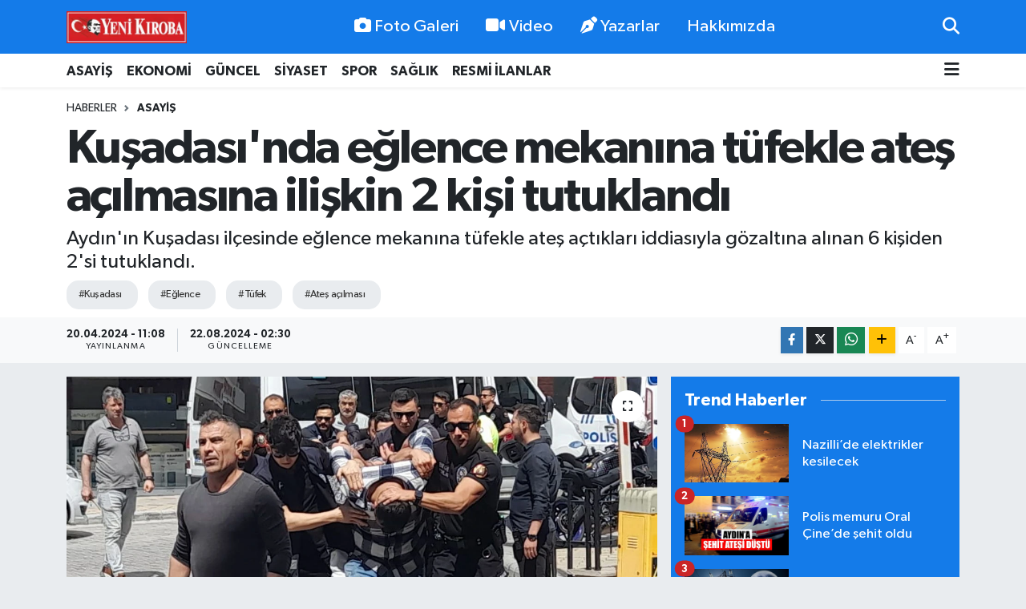

--- FILE ---
content_type: text/html; charset=utf-8
request_url: https://www.yenikiroba.com/kusadasinda-eglence-mekanina-tufekle-ates-acilmasina-iliskin-2-kisi-tutuklandi
body_size: 25442
content:
<!DOCTYPE html>
<html lang="tr" data-theme="flow">
<head>
<link rel="dns-prefetch" href="//www.yenikiroba.com">
<link rel="dns-prefetch" href="//yenikirobacom.teimg.com">
<link rel="dns-prefetch" href="//static.tebilisim.com">
<link rel="dns-prefetch" href="//www.googletagmanager.com">
<link rel="dns-prefetch" href="//cdn.p.analitik.bik.gov.tr">
<link rel="dns-prefetch" href="//pagead2.googlesyndication.com">
<link rel="dns-prefetch" href="//mc.yandex.ru">
<link rel="dns-prefetch" href="//cdn2.bildirt.com">
<link rel="dns-prefetch" href="//www.facebook.com">
<link rel="dns-prefetch" href="//www.twitter.com">
<link rel="dns-prefetch" href="//www.instagram.com">
<link rel="dns-prefetch" href="//tr.linkedin.com">
<link rel="dns-prefetch" href="//www.youtube.com">
<link rel="dns-prefetch" href="//api.whatsapp.com">
<link rel="dns-prefetch" href="//www.w3.org">
<link rel="dns-prefetch" href="//x.com">
<link rel="dns-prefetch" href="//www.linkedin.com">
<link rel="dns-prefetch" href="//pinterest.com">
<link rel="dns-prefetch" href="//t.me">
<link rel="dns-prefetch" href="//www.pinterest.com">
<link rel="dns-prefetch" href="//tebilisim.com">
<link rel="dns-prefetch" href="//facebook.com">
<link rel="dns-prefetch" href="//twitter.com">
<link rel="dns-prefetch" href="//cdn.onesignal.com">

    <meta charset="utf-8">
<title>Kuşadası&#039;nda eğlence mekanına tüfekle ateş açılmasına ilişkin 2 kişi tutuklandı - Aydın Haber - Aydın Son Dakika Haberleri</title>
<meta name="description" content="Aydın&#039;ın Kuşadası ilçesinde eğlence mekanına tüfekle ateş açtıkları iddiasıyla gözaltına alınan 6 kişiden 2&#039;si tutuklandı.">
<meta name="keywords" content="Kuşadası, eğlence, Tüfek, Ateş açılması">
<link rel="canonical" href="https://www.yenikiroba.com/kusadasinda-eglence-mekanina-tufekle-ates-acilmasina-iliskin-2-kisi-tutuklandi">
<meta name="viewport" content="width=device-width,initial-scale=1">
<meta name="X-UA-Compatible" content="IE=edge">
<meta name="robots" content="noindex, nofollow">
<meta name="theme-color" content="#147be9">
<meta name="title" content="Kuşadası&#039;nda eğlence mekanına tüfekle ateş açılmasına ilişkin 2 kişi tutuklandı">
<meta name="articleSection" content="news">
<meta name="datePublished" content="2024-04-20T11:08:00+03:00">
<meta name="dateModified" content="2024-08-22T02:30:13+03:00">
<meta name="articleAuthor" content="AA">
<meta name="author" content="AA">
<link rel="amphtml" href="https://www.yenikiroba.com/kusadasinda-eglence-mekanina-tufekle-ates-acilmasina-iliskin-2-kisi-tutuklandi/amp">
<meta property="og:site_name" content="Aydın Haber, Aydın Son Dakika Haberleri | Yeni Kıroba">
<meta property="og:title" content="Kuşadası&#039;nda eğlence mekanına tüfekle ateş açılmasına ilişkin 2 kişi tutuklandı">
<meta property="og:description" content="Aydın&#039;ın Kuşadası ilçesinde eğlence mekanına tüfekle ateş açtıkları iddiasıyla gözaltına alınan 6 kişiden 2&#039;si tutuklandı.">
<meta property="og:url" content="https://www.yenikiroba.com/kusadasinda-eglence-mekanina-tufekle-ates-acilmasina-iliskin-2-kisi-tutuklandi">
<meta property="og:image" content="https://yenikirobacom.teimg.com/yenikiroba-com/uploads/2024/04/m-e-k-a-n.jpg">
<meta property="og:type" content="article">
<meta property="og:article:published_time" content="2024-04-20T11:08:00+03:00">
<meta property="og:article:modified_time" content="2024-08-22T02:30:13+03:00">
<meta name="twitter:card" content="summary_large_image">
<meta name="twitter:site" content="@09YeniKiroba">
<meta name="twitter:title" content="Kuşadası&#039;nda eğlence mekanına tüfekle ateş açılmasına ilişkin 2 kişi tutuklandı">
<meta name="twitter:description" content="Aydın&#039;ın Kuşadası ilçesinde eğlence mekanına tüfekle ateş açtıkları iddiasıyla gözaltına alınan 6 kişiden 2&#039;si tutuklandı.">
<meta name="twitter:image" content="https://yenikirobacom.teimg.com/yenikiroba-com/uploads/2024/04/m-e-k-a-n.jpg">
<meta name="twitter:url" content="https://www.yenikiroba.com/kusadasinda-eglence-mekanina-tufekle-ates-acilmasina-iliskin-2-kisi-tutuklandi">
<link rel="shortcut icon" type="image/x-icon" href="https://yenikirobacom.teimg.com/yenikiroba-com/uploads/2024/07/yk-yuvarlak.png">
<link rel="manifest" href="https://www.yenikiroba.com/manifest.json?v=6.6.4" />
<link rel="preload" href="https://static.tebilisim.com/flow/assets/css/font-awesome/fa-solid-900.woff2" as="font" type="font/woff2" crossorigin />
<link rel="preload" href="https://static.tebilisim.com/flow/assets/css/font-awesome/fa-brands-400.woff2" as="font" type="font/woff2" crossorigin />
<link rel="preload" href="https://static.tebilisim.com/flow/assets/css/weather-icons/font/weathericons-regular-webfont.woff2" as="font" type="font/woff2" crossorigin />
<link rel="preload" href="https://static.tebilisim.com/flow/vendor/te/fonts/gibson/Gibson-Bold.woff2" as="font" type="font/woff2" crossorigin />
<link rel="preload" href="https://static.tebilisim.com/flow/vendor/te/fonts/gibson/Gibson-BoldItalic.woff2" as="font" type="font/woff2" crossorigin />
<link rel="preload" href="https://static.tebilisim.com/flow/vendor/te/fonts/gibson/Gibson-Italic.woff2" as="font" type="font/woff2" crossorigin />
<link rel="preload" href="https://static.tebilisim.com/flow/vendor/te/fonts/gibson/Gibson-Light.woff2" as="font" type="font/woff2" crossorigin />
<link rel="preload" href="https://static.tebilisim.com/flow/vendor/te/fonts/gibson/Gibson-LightItalic.woff2" as="font" type="font/woff2" crossorigin />
<link rel="preload" href="https://static.tebilisim.com/flow/vendor/te/fonts/gibson/Gibson-SemiBold.woff2" as="font" type="font/woff2" crossorigin />
<link rel="preload" href="https://static.tebilisim.com/flow/vendor/te/fonts/gibson/Gibson-SemiBoldItalic.woff2" as="font" type="font/woff2" crossorigin />
<link rel="preload" href="https://static.tebilisim.com/flow/vendor/te/fonts/gibson/Gibson.woff2" as="font" type="font/woff2" crossorigin />


<link rel="preload" as="style" href="https://static.tebilisim.com/flow/vendor/te/fonts/gibson.css?v=6.6.4">
<link rel="stylesheet" href="https://static.tebilisim.com/flow/vendor/te/fonts/gibson.css?v=6.6.4">

<style>:root {
        --te-link-color: #333;
        --te-link-hover-color: #000;
        --te-font: "Gibson";
        --te-secondary-font: "Gibson";
        --te-h1-font-size: 60px;
        --te-color: #147be9;
        --te-hover-color: #147be9;
        --mm-ocd-width: 85%!important; /*  Mobil Menü Genişliği */
        --swiper-theme-color: var(--te-color)!important;
        --header-13-color: #ffc107;
    }</style><link rel="preload" as="style" href="https://static.tebilisim.com/flow/assets/vendor/bootstrap/css/bootstrap.min.css?v=6.6.4">
<link rel="stylesheet" href="https://static.tebilisim.com/flow/assets/vendor/bootstrap/css/bootstrap.min.css?v=6.6.4">
<link rel="preload" as="style" href="https://static.tebilisim.com/flow/assets/css/app6.6.4.min.css">
<link rel="stylesheet" href="https://static.tebilisim.com/flow/assets/css/app6.6.4.min.css">



<script type="application/ld+json">{"@context":"https:\/\/schema.org","@type":"WebSite","url":"https:\/\/www.yenikiroba.com","potentialAction":{"@type":"SearchAction","target":"https:\/\/www.yenikiroba.com\/arama?q={query}","query-input":"required name=query"}}</script>

<script type="application/ld+json">{"@context":"https:\/\/schema.org","@type":"NewsMediaOrganization","url":"https:\/\/www.yenikiroba.com","name":"Ayd\u0131n Haber","logo":"https:\/\/yenikirobacom.teimg.com\/yenikiroba-com\/uploads\/2023\/03\/2374538.jpg","sameAs":["https:\/\/www.facebook.com\/aydinyenikiroba","https:\/\/www.twitter.com\/09YeniKiroba","https:\/\/tr.linkedin.com","https:\/\/www.youtube.com\/@yenikirobagazetesi","https:\/\/www.instagram.com\/yenikiroba.gazetesi"]}</script>

<script type="application/ld+json">{"@context":"https:\/\/schema.org","@graph":[{"@type":"SiteNavigationElement","name":"Ana Sayfa","url":"https:\/\/www.yenikiroba.com","@id":"https:\/\/www.yenikiroba.com"},{"@type":"SiteNavigationElement","name":"G\u00fcndem","url":"https:\/\/www.yenikiroba.com\/gundem","@id":"https:\/\/www.yenikiroba.com\/gundem"},{"@type":"SiteNavigationElement","name":"G\u00fcncel","url":"https:\/\/www.yenikiroba.com\/guncel","@id":"https:\/\/www.yenikiroba.com\/guncel"},{"@type":"SiteNavigationElement","name":"Ekonomi","url":"https:\/\/www.yenikiroba.com\/ekonomi","@id":"https:\/\/www.yenikiroba.com\/ekonomi"},{"@type":"SiteNavigationElement","name":"Siyaset","url":"https:\/\/www.yenikiroba.com\/siyaset","@id":"https:\/\/www.yenikiroba.com\/siyaset"},{"@type":"SiteNavigationElement","name":"MAGAZ\u0130N","url":"https:\/\/www.yenikiroba.com\/magazin","@id":"https:\/\/www.yenikiroba.com\/magazin"},{"@type":"SiteNavigationElement","name":"Spor","url":"https:\/\/www.yenikiroba.com\/spor","@id":"https:\/\/www.yenikiroba.com\/spor"},{"@type":"SiteNavigationElement","name":"SA\u011eLIK","url":"https:\/\/www.yenikiroba.com\/saglik","@id":"https:\/\/www.yenikiroba.com\/saglik"},{"@type":"SiteNavigationElement","name":"Asayi\u015f","url":"https:\/\/www.yenikiroba.com\/aydin-asayis-son-dakika-haberleri","@id":"https:\/\/www.yenikiroba.com\/aydin-asayis-son-dakika-haberleri"},{"@type":"SiteNavigationElement","name":"E\u011fitim","url":"https:\/\/www.yenikiroba.com\/egitim","@id":"https:\/\/www.yenikiroba.com\/egitim"},{"@type":"SiteNavigationElement","name":"Turizm","url":"https:\/\/www.yenikiroba.com\/turizm","@id":"https:\/\/www.yenikiroba.com\/turizm"},{"@type":"SiteNavigationElement","name":"Ya\u015fam","url":"https:\/\/www.yenikiroba.com\/yasam","@id":"https:\/\/www.yenikiroba.com\/yasam"},{"@type":"SiteNavigationElement","name":"TARIM","url":"https:\/\/www.yenikiroba.com\/tarim","@id":"https:\/\/www.yenikiroba.com\/tarim"},{"@type":"SiteNavigationElement","name":"B\u0130L\u0130M-TEKNOLOJ\u0130","url":"https:\/\/www.yenikiroba.com\/bilim-teknoloji","@id":"https:\/\/www.yenikiroba.com\/bilim-teknoloji"},{"@type":"SiteNavigationElement","name":"\u00c7EVRE","url":"https:\/\/www.yenikiroba.com\/cevre","@id":"https:\/\/www.yenikiroba.com\/cevre"},{"@type":"SiteNavigationElement","name":"D\u00dcNYA","url":"https:\/\/www.yenikiroba.com\/dunya","@id":"https:\/\/www.yenikiroba.com\/dunya"},{"@type":"SiteNavigationElement","name":"RESM\u0130 \u0130LANLAR","url":"https:\/\/www.yenikiroba.com\/resmi-ilanlar","@id":"https:\/\/www.yenikiroba.com\/resmi-ilanlar"},{"@type":"SiteNavigationElement","name":"Genel","url":"https:\/\/www.yenikiroba.com\/genel","@id":"https:\/\/www.yenikiroba.com\/genel"},{"@type":"SiteNavigationElement","name":"K\u00fclt\u00fcr-sanat","url":"https:\/\/www.yenikiroba.com\/kultur-sanat","@id":"https:\/\/www.yenikiroba.com\/kultur-sanat"},{"@type":"SiteNavigationElement","name":"YEREL","url":"https:\/\/www.yenikiroba.com\/yerel","@id":"https:\/\/www.yenikiroba.com\/yerel"},{"@type":"SiteNavigationElement","name":"HABER \u0130LAN","url":"https:\/\/www.yenikiroba.com\/haber-ilan","@id":"https:\/\/www.yenikiroba.com\/haber-ilan"},{"@type":"SiteNavigationElement","name":"RESM\u0130 REKLAMLAR","url":"https:\/\/www.yenikiroba.com\/resmi-reklamlar","@id":"https:\/\/www.yenikiroba.com\/resmi-reklamlar"},{"@type":"SiteNavigationElement","name":"Mersin","url":"https:\/\/www.yenikiroba.com\/mersin","@id":"https:\/\/www.yenikiroba.com\/mersin"},{"@type":"SiteNavigationElement","name":"Bozdo\u011fan Son Dakika Haberleri","url":"https:\/\/www.yenikiroba.com\/bozdogan-haberleri","@id":"https:\/\/www.yenikiroba.com\/bozdogan-haberleri"},{"@type":"SiteNavigationElement","name":"Buharkent Son Dakika Haberleri","url":"https:\/\/www.yenikiroba.com\/buharkent-haberleri","@id":"https:\/\/www.yenikiroba.com\/buharkent-haberleri"},{"@type":"SiteNavigationElement","name":"\u00c7ine Son Dakika Haberleri","url":"https:\/\/www.yenikiroba.com\/cine-haberleri","@id":"https:\/\/www.yenikiroba.com\/cine-haberleri"},{"@type":"SiteNavigationElement","name":"Didim Son Dakika Haberleri","url":"https:\/\/www.yenikiroba.com\/didim-haberleri","@id":"https:\/\/www.yenikiroba.com\/didim-haberleri"},{"@type":"SiteNavigationElement","name":"Efeler Son Dakika Haberleri","url":"https:\/\/www.yenikiroba.com\/efeler-son-dakika-haberleri","@id":"https:\/\/www.yenikiroba.com\/efeler-son-dakika-haberleri"},{"@type":"SiteNavigationElement","name":"Germencik Son Dakika Haberleri","url":"https:\/\/www.yenikiroba.com\/germencik-haberleri","@id":"https:\/\/www.yenikiroba.com\/germencik-haberleri"},{"@type":"SiteNavigationElement","name":"\u0130ncirliova Son Dakika Haberleri","url":"https:\/\/www.yenikiroba.com\/incirliova-haberleri","@id":"https:\/\/www.yenikiroba.com\/incirliova-haberleri"},{"@type":"SiteNavigationElement","name":"Karacasu Son Dakika Haberleri","url":"https:\/\/www.yenikiroba.com\/karacasu-haberleri","@id":"https:\/\/www.yenikiroba.com\/karacasu-haberleri"},{"@type":"SiteNavigationElement","name":"Karpuzlu Son Dakika Haberleri","url":"https:\/\/www.yenikiroba.com\/karpuzlu-haberleri","@id":"https:\/\/www.yenikiroba.com\/karpuzlu-haberleri"},{"@type":"SiteNavigationElement","name":"Ko\u00e7arl\u0131 Son Dakika Haberleri","url":"https:\/\/www.yenikiroba.com\/kocarli-haberleri","@id":"https:\/\/www.yenikiroba.com\/kocarli-haberleri"},{"@type":"SiteNavigationElement","name":"K\u00f6\u015fk Son Dakika Haberleri","url":"https:\/\/www.yenikiroba.com\/kosk-haberleri","@id":"https:\/\/www.yenikiroba.com\/kosk-haberleri"},{"@type":"SiteNavigationElement","name":"Ku\u015fadas\u0131 Son Dakika Haberleri","url":"https:\/\/www.yenikiroba.com\/kusadasi-son-dakika-haberleri","@id":"https:\/\/www.yenikiroba.com\/kusadasi-son-dakika-haberleri"},{"@type":"SiteNavigationElement","name":"Kuyucak Son Dakika Haberleri","url":"https:\/\/www.yenikiroba.com\/kuyucak-haberleri","@id":"https:\/\/www.yenikiroba.com\/kuyucak-haberleri"},{"@type":"SiteNavigationElement","name":"Nazilli Son Dakika Haberleri","url":"https:\/\/www.yenikiroba.com\/nazilli-haberleri","@id":"https:\/\/www.yenikiroba.com\/nazilli-haberleri"},{"@type":"SiteNavigationElement","name":"S\u00f6ke Son Dakika Haberleri","url":"https:\/\/www.yenikiroba.com\/soke-haberleri","@id":"https:\/\/www.yenikiroba.com\/soke-haberleri"},{"@type":"SiteNavigationElement","name":"Sultanhisar Son Dakika Haberleri","url":"https:\/\/www.yenikiroba.com\/sultanhisar-haberleri","@id":"https:\/\/www.yenikiroba.com\/sultanhisar-haberleri"},{"@type":"SiteNavigationElement","name":"Yenipazar Son Dakika Haberleri","url":"https:\/\/www.yenikiroba.com\/yenipazar-haberleri","@id":"https:\/\/www.yenikiroba.com\/yenipazar-haberleri"},{"@type":"SiteNavigationElement","name":"Ayd\u0131n Son Dakika Haberleri","url":"https:\/\/www.yenikiroba.com\/aydin-son-dakika-haberleri","@id":"https:\/\/www.yenikiroba.com\/aydin-son-dakika-haberleri"},{"@type":"SiteNavigationElement","name":"\u0130leti\u015fim","url":"https:\/\/www.yenikiroba.com\/iletisim","@id":"https:\/\/www.yenikiroba.com\/iletisim"},{"@type":"SiteNavigationElement","name":"Hakk\u0131m\u0131zda","url":"https:\/\/www.yenikiroba.com\/hakkimizda","@id":"https:\/\/www.yenikiroba.com\/hakkimizda"},{"@type":"SiteNavigationElement","name":"Gizlilik Politikas\u0131","url":"https:\/\/www.yenikiroba.com\/gizlilik-politikasi","@id":"https:\/\/www.yenikiroba.com\/gizlilik-politikasi"},{"@type":"SiteNavigationElement","name":"\u015eartlar ve Ko\u015fullar","url":"https:\/\/www.yenikiroba.com\/sartlar-ve-kosullar","@id":"https:\/\/www.yenikiroba.com\/sartlar-ve-kosullar"},{"@type":"SiteNavigationElement","name":"Gizlilik S\u00f6zle\u015fmesi","url":"https:\/\/www.yenikiroba.com\/gizlilik-sozlesmesi","@id":"https:\/\/www.yenikiroba.com\/gizlilik-sozlesmesi"},{"@type":"SiteNavigationElement","name":"Yenikiroba Topluluk Kurallar\u0131","url":"https:\/\/www.yenikiroba.com\/yenikiroba-topluluk-kurallari","@id":"https:\/\/www.yenikiroba.com\/yenikiroba-topluluk-kurallari"},{"@type":"SiteNavigationElement","name":"Yenikiroba.com yay\u0131n ilkeleri","url":"https:\/\/www.yenikiroba.com\/yenikirobacom-yayin-ilkeleri","@id":"https:\/\/www.yenikiroba.com\/yenikirobacom-yayin-ilkeleri"},{"@type":"SiteNavigationElement","name":"Yazarlar","url":"https:\/\/www.yenikiroba.com\/yazarlar","@id":"https:\/\/www.yenikiroba.com\/yazarlar"},{"@type":"SiteNavigationElement","name":"Foto Galeri","url":"https:\/\/www.yenikiroba.com\/foto-galeri","@id":"https:\/\/www.yenikiroba.com\/foto-galeri"},{"@type":"SiteNavigationElement","name":"Video Galeri","url":"https:\/\/www.yenikiroba.com\/video","@id":"https:\/\/www.yenikiroba.com\/video"},{"@type":"SiteNavigationElement","name":"Biyografiler","url":"https:\/\/www.yenikiroba.com\/biyografi","@id":"https:\/\/www.yenikiroba.com\/biyografi"},{"@type":"SiteNavigationElement","name":"Firma Rehberi","url":"https:\/\/www.yenikiroba.com\/rehber","@id":"https:\/\/www.yenikiroba.com\/rehber"},{"@type":"SiteNavigationElement","name":"R\u00f6portajlar","url":"https:\/\/www.yenikiroba.com\/roportaj","@id":"https:\/\/www.yenikiroba.com\/roportaj"},{"@type":"SiteNavigationElement","name":"Anketler","url":"https:\/\/www.yenikiroba.com\/anketler","@id":"https:\/\/www.yenikiroba.com\/anketler"},{"@type":"SiteNavigationElement","name":"Ayd\u0131n Bug\u00fcn, Yar\u0131n ve 1 Haftal\u0131k Hava Durumu Tahmini","url":"https:\/\/www.yenikiroba.com\/aydin-hava-durumu","@id":"https:\/\/www.yenikiroba.com\/aydin-hava-durumu"},{"@type":"SiteNavigationElement","name":"Ayd\u0131n Namaz Vakitleri","url":"https:\/\/www.yenikiroba.com\/aydin-namaz-vakitleri","@id":"https:\/\/www.yenikiroba.com\/aydin-namaz-vakitleri"},{"@type":"SiteNavigationElement","name":"Puan Durumu ve Fikst\u00fcr","url":"https:\/\/www.yenikiroba.com\/futbol\/super-lig-puan-durumu-ve-fikstur","@id":"https:\/\/www.yenikiroba.com\/futbol\/super-lig-puan-durumu-ve-fikstur"}]}</script>

<script type="application/ld+json">{"@context":"https:\/\/schema.org","@type":"BreadcrumbList","itemListElement":[{"@type":"ListItem","position":1,"item":{"@type":"Thing","@id":"https:\/\/www.yenikiroba.com","name":"Haberler"}}]}</script>
<script type="application/ld+json">{"@context":"https:\/\/schema.org","@type":"NewsArticle","headline":"Ku\u015fadas\u0131'nda e\u011flence mekan\u0131na t\u00fcfekle ate\u015f a\u00e7\u0131lmas\u0131na ili\u015fkin 2 ki\u015fi tutukland\u0131","articleSection":"Asayi\u015f","dateCreated":"2024-04-20T11:08:00+03:00","datePublished":"2024-04-20T11:08:00+03:00","dateModified":"2024-08-22T02:30:13+03:00","wordCount":103,"genre":"news","mainEntityOfPage":{"@type":"WebPage","@id":"https:\/\/www.yenikiroba.com\/kusadasinda-eglence-mekanina-tufekle-ates-acilmasina-iliskin-2-kisi-tutuklandi"},"articleBody":"<p>\u0130l\u00e7e Emniyet M\u00fcd\u00fcrl\u00fc\u011f\u00fcndeki i\u015flemleri tamamlanan \u015f\u00fcpheliler T.K, Z.S, C.K, D.\u0130, \u00d6.K, ve B.S. adliyeye sevk edildi.<\/p>\r\n\r\n<p>Savc\u0131l\u0131ktaki sorgular\u0131n\u0131n ard\u0131ndan mahkemeye \u00e7\u0131kart\u0131lan \u015f\u00fcphelilerden \u00d6.K. ve B.S. tutukland\u0131. Di\u011fer \u015f\u00fcpheliler adli kontrol \u015fart\u0131yla serbest b\u0131rak\u0131ld\u0131.<\/p>\r\n\r\n<p>- Olay<\/p>\r\n\r\n<p>Ku\u015fadas\u0131'nda \u00f6nceki gece e\u011flence mekan\u0131nda m\u00fc\u015fteriler ile i\u015f yeri sahibi aras\u0131nda tart\u0131\u015fma ya\u015fanm\u0131\u015ft\u0131.<\/p>\r\n\r\n<p>Bir s\u00fcre sonra geri gelen bu ki\u015filer, av t\u00fcfekleriyle mekana ve havaya ate\u015f a\u00e7m\u0131\u015ft\u0131. Polis, 6 \u015f\u00fcpheliyi g\u00f6zalt\u0131na alm\u0131\u015ft\u0131.<\/p>","description":"Ayd\u0131n'\u0131n Ku\u015fadas\u0131 il\u00e7esinde e\u011flence mekan\u0131na t\u00fcfekle ate\u015f a\u00e7t\u0131klar\u0131 iddias\u0131yla g\u00f6zalt\u0131na al\u0131nan 6 ki\u015fiden 2'si tutukland\u0131.","inLanguage":"tr-TR","keywords":["Ku\u015fadas\u0131","e\u011flence","T\u00fcfek","Ate\u015f a\u00e7\u0131lmas\u0131"],"image":{"@type":"ImageObject","url":"https:\/\/yenikirobacom.teimg.com\/crop\/1280x720\/yenikiroba-com\/uploads\/2024\/04\/m-e-k-a-n.jpg","width":"1280","height":"720","caption":"Ku\u015fadas\u0131'nda e\u011flence mekan\u0131na t\u00fcfekle ate\u015f a\u00e7\u0131lmas\u0131na ili\u015fkin 2 ki\u015fi tutukland\u0131"},"publishingPrinciples":"https:\/\/www.yenikiroba.com\/gizlilik-sozlesmesi","isFamilyFriendly":"http:\/\/schema.org\/True","isAccessibleForFree":"http:\/\/schema.org\/True","publisher":{"@type":"Organization","name":"Ayd\u0131n Haber","image":"https:\/\/yenikirobacom.teimg.com\/yenikiroba-com\/uploads\/2023\/03\/2374538.jpg","logo":{"@type":"ImageObject","url":"https:\/\/yenikirobacom.teimg.com\/yenikiroba-com\/uploads\/2023\/03\/2374538.jpg","width":"640","height":"375"}},"author":{"@type":"Person","name":"Haber Merkezi","honorificPrefix":"","jobTitle":"","url":null}}</script>


<!-- Google tag (gtag.js) -->
<script async src="https://www.googletagmanager.com/gtag/js?id=G-Z9QXC6H6MN" data-cfasync="false"></script>
<script data-cfasync="false">
	window.dataLayer = window.dataLayer || [];
	function gtag(){dataLayer.push(arguments);}
	gtag('js', new Date());
	gtag('config', 'G-Z9QXC6H6MN');
</script>

<script data-cfasync="false">!function(){var t=document.createElement("script");t.setAttribute("src",'https://cdn.p.analitik.bik.gov.tr/tracker'+(typeof Intl!=="undefined"?(typeof (Intl||"").PluralRules!=="undefined"?'1':typeof Promise!=="undefined"?'2':typeof MutationObserver!=='undefined'?'3':'4'):'4')+'.js'),t.setAttribute("data-website-id","2636013f-1f65-4aca-b286-fe0dd5876d90"),t.setAttribute("data-host-url",'//2636013f-1f65-4aca-b286-fe0dd5876d90.collector.p.analitik.bik.gov.tr'),document.head.appendChild(t)}();</script>
<meta name="yandex-verification" content="e7f61a665c2af6bd" />
<script async src="https://pagead2.googlesyndication.com/pagead/js/adsbygoogle.js?client=ca-pub-2726715220776651"
     crossorigin="anonymous"></script>
<meta name="google-adsense-account" content="ca-pub-2726715220776651">
<!-- Yandex.Metrika counter -->
<script type="text/javascript">
    (function(m,e,t,r,i,k,a){
        m[i]=m[i]||function(){(m[i].a=m[i].a||[]).push(arguments)};
        m[i].l=1*new Date();
        for (var j = 0; j < document.scripts.length; j++) {if (document.scripts[j].src === r) { return; }}
        k=e.createElement(t),a=e.getElementsByTagName(t)[0],k.async=1,k.src=r,a.parentNode.insertBefore(k,a)
    })(window, document,'script','https://mc.yandex.ru/metrika/tag.js', 'ym');

    ym(102589576, 'init', {clickmap:true, accurateTrackBounce:true, trackLinks:true});
</script>
<noscript><div><img src="https://mc.yandex.ru/watch/102589576" style="position:absolute; left:-9999px;" alt="" /></div></noscript>
<!-- /Yandex.Metrika counter -->

<link rel="manifest" href="/manifest.json?data=Bildirt">
<script>var uygulamaid="236403-4076-1153-3550-7067-6";</script>
<script src="https://cdn2.bildirt.com/BildirtSDKfiles.js"></script>





</head>




<body class="d-flex flex-column min-vh-100">

    
    

    <header class="header-2">
    <nav class="top-header navbar navbar-expand-lg">
        <div class="container">
            <div class="d-lg-none">
                <a href="#menu" title="Ana Menü" class="text-white"><i class="fa fa-bars fa-lg"></i></a>
            </div>
                        <a class="navbar-brand me-0" href="/" title="Aydın Haber, Aydın Son Dakika Haberleri | Yeni Kıroba">
                <img src="https://yenikirobacom.teimg.com/yenikiroba-com/uploads/2023/03/2374538.jpg" alt="Aydın Haber, Aydın Son Dakika Haberleri | Yeni Kıroba" width="150" height="40" class="light-mode img-fluid flow-logo">
<img src="https://yenikirobacom.teimg.com/yenikiroba-com/uploads/2023/03/2374538.jpg" alt="Aydın Haber, Aydın Son Dakika Haberleri | Yeni Kıroba" width="150" height="40" class="dark-mode img-fluid flow-logo d-none">

            </a>
            
            <div class="d-none d-lg-block top-menu">
                <ul  class="nav lead">
        <li class="nav-item   ">
        <a href="/foto-galeri" class="nav-link text-white" target="_self" title="Foto Galeri"><i class="fa fa-camera me-1 text-white mr-1"></i>Foto Galeri</a>
        
    </li>
        <li class="nav-item   ">
        <a href="/video" class="nav-link text-white" target="_self" title="Video"><i class="fa fa-video me-1 text-white mr-1"></i>Video</a>
        
    </li>
        <li class="nav-item   ">
        <a href="/yazarlar" class="nav-link text-white" target="_self" title="Yazarlar"><i class="fa fa-pen-nib me-1 text-white mr-1"></i>Yazarlar</a>
        
    </li>
        <li class="nav-item   ">
        <a href="/hakkimizda" class="nav-link text-white" target="_self" title="Hakkımızda">Hakkımızda</a>
        
    </li>
    </ul>

            </div>
            <ul class="navigation-menu nav">
                
                <li class="nav-item">
                    <a href="/arama" class="" title="Ara">
                        <i class="fa fa-search fa-lg text-white"></i>
                    </a>
                </li>

            </ul>
        </div>
    </nav>
    <div class="main-menu navbar navbar-expand-lg bg-white d-none d-lg-block shadow-sm pt-0 pb-0">
        <div class="container">

            <ul  class="nav fw-semibold">
        <li class="nav-item   ">
        <a href="/aydin-asayis-son-dakika-haberleri" class="nav-link text-dark" target="_self" title="ASAYİŞ">ASAYİŞ</a>
        
    </li>
        <li class="nav-item   ">
        <a href="/ekonomi" class="nav-link text-dark" target="_self" title="EKONOMİ">EKONOMİ</a>
        
    </li>
        <li class="nav-item   ">
        <a href="/guncel" class="nav-link text-dark" target="_self" title="GÜNCEL">GÜNCEL</a>
        
    </li>
        <li class="nav-item   ">
        <a href="/siyaset" class="nav-link text-dark" target="_self" title="SİYASET">SİYASET</a>
        
    </li>
        <li class="nav-item   ">
        <a href="/spor" class="nav-link text-dark" target="_self" title="SPOR">SPOR</a>
        
    </li>
        <li class="nav-item   ">
        <a href="/saglik" class="nav-link text-dark" target="_self" title="SAĞLIK">SAĞLIK</a>
        
    </li>
        <li class="nav-item   ">
        <a href="/resmi-ilanlar" class="nav-link text-dark" target="_self" title="RESMİ İLANLAR">RESMİ İLANLAR</a>
        
    </li>
    </ul>


            <ul class="nav d-flex flex-nowrap align-items-center">

                

                <li class="nav-item dropdown position-static">
                    <a class="nav-link pe-0 text-dark" data-bs-toggle="dropdown" href="#" aria-haspopup="true" aria-expanded="false" title="Ana Menü"><i class="fa fa-bars fa-lg"></i></a>
                    <div class="mega-menu dropdown-menu dropdown-menu-end text-capitalize shadow-lg border-0 rounded-0">

    <div class="row g-3 small p-3">

                <div class="col">
            <div class="extra-sections bg-light p-3 border">
                <a href="https://www.yenikiroba.com/nazilli-nobetci-eczaneler" title="Nazilli Nöbetçi Eczaneler" class="d-block border-bottom pb-2 mb-2" target="_self"><i class="fa-solid fa-capsules me-2"></i>Nazilli Nöbetçi Eczaneler</a>
<a href="https://www.yenikiroba.com/nazilli-hava-durumu" title="Nazilli Hava Durumu" class="d-block border-bottom pb-2 mb-2" target="_self"><i class="fa-solid fa-cloud-sun me-2"></i>Nazilli Hava Durumu</a>
<a href="https://www.yenikiroba.com/nazilli-namaz-vakitleri" title="Nazilli Namaz Vakitleri" class="d-block border-bottom pb-2 mb-2" target="_self"><i class="fa-solid fa-mosque me-2"></i>Nazilli Namaz Vakitleri</a>
<a href="https://www.yenikiroba.com/nazilli-trafik-durumu" title="Nazilli Trafik Yoğunluk Haritası" class="d-block border-bottom pb-2 mb-2" target="_self"><i class="fa-solid fa-car me-2"></i>Nazilli Trafik Yoğunluk Haritası</a>
<a href="https://www.yenikiroba.com/futbol/super-lig-puan-durumu-ve-fikstur" title="Süper Lig Puan Durumu ve Fikstür" class="d-block border-bottom pb-2 mb-2" target="_self"><i class="fa-solid fa-chart-bar me-2"></i>Süper Lig Puan Durumu ve Fikstür</a>
<a href="https://www.yenikiroba.com/tum-mansetler" title="Tüm Manşetler" class="d-block border-bottom pb-2 mb-2" target="_self"><i class="fa-solid fa-newspaper me-2"></i>Tüm Manşetler</a>
<a href="https://www.yenikiroba.com/sondakika-haberleri" title="Son Dakika Haberleri" class="d-block border-bottom pb-2 mb-2" target="_self"><i class="fa-solid fa-bell me-2"></i>Son Dakika Haberleri</a>

            </div>
        </div>
        
        <div class="col">
        <a href="/aydin-asayis-son-dakika-haberleri" class="d-block border-bottom  pb-2 mb-2" target="_self" title="ASAYİŞ">ASAYİŞ</a>
            <a href="/bilim-teknoloji" class="d-block border-bottom  pb-2 mb-2" target="_self" title="BİLİM-TEKNOLOJİ">BİLİM-TEKNOLOJİ</a>
            <a href="/cevre" class="d-block border-bottom  pb-2 mb-2" target="_self" title="ÇEVRE">ÇEVRE</a>
            <a href="/dunya" class="d-block border-bottom  pb-2 mb-2" target="_self" title="DÜNYA">DÜNYA</a>
            <a href="/egitim" class="d-block border-bottom  pb-2 mb-2" target="_self" title="EĞİTİM">EĞİTİM</a>
            <a href="/ekonomi" class="d-block border-bottom  pb-2 mb-2" target="_self" title="EKONOMİ">EKONOMİ</a>
            <a href="/guncel" class="d-block  pb-2 mb-2" target="_self" title="GÜNCEL">GÜNCEL</a>
        </div><div class="col">
            <a href="/gundem" class="d-block border-bottom  pb-2 mb-2" target="_self" title="GÜNDEM">GÜNDEM</a>
            <a href="/magazin" class="d-block border-bottom  pb-2 mb-2" target="_self" title="MAGAZİN">MAGAZİN</a>
            <a href="/saglik" class="d-block border-bottom  pb-2 mb-2" target="_self" title="SAĞLIK">SAĞLIK</a>
            <a href="/siyaset" class="d-block border-bottom  pb-2 mb-2" target="_self" title="SİYASET">SİYASET</a>
            <a href="/spor" class="d-block border-bottom  pb-2 mb-2" target="_self" title="SPOR">SPOR</a>
            <a href="/tarim" class="d-block border-bottom  pb-2 mb-2" target="_self" title="TARIM">TARIM</a>
            <a href="/turizm" class="d-block  pb-2 mb-2" target="_self" title="TURİZM">TURİZM</a>
        </div><div class="col">
            <a href="/yasam" class="d-block border-bottom  pb-2 mb-2" target="_self" title="YAŞAM">YAŞAM</a>
            <a href="/haber-ilan" class="d-block border-bottom  pb-2 mb-2" target="_self" title="HABER İLAN">HABER İLAN</a>
        </div>


    </div>

    <div class="p-3 bg-light">
                <a class="me-3"
            href="https://www.facebook.com/aydinyenikiroba" target="_blank" rel="nofollow noreferrer noopener"><i class="fab fa-facebook me-2 text-navy"></i> Facebook</a>
                        <a class="me-3"
            href="https://www.twitter.com/09YeniKiroba" target="_blank" rel="nofollow noreferrer noopener"><i class="fab fa-x-twitter "></i> Twitter</a>
                        <a class="me-3"
            href="https://www.instagram.com/yenikiroba.gazetesi" target="_blank" rel="nofollow noreferrer noopener"><i class="fab fa-instagram me-2 text-magenta"></i> Instagram</a>
                        <a class="me-3"
            href="https://tr.linkedin.com" target="_blank" rel="nofollow noreferrer noopener"><i class="fab fa-linkedin me-2 text-navy"></i> Linkedin</a>
                        <a class="me-3"
            href="https://www.youtube.com/@yenikirobagazetesi" target="_blank" rel="nofollow noreferrer noopener"><i class="fab fa-youtube me-2 text-danger"></i> Youtube</a>
                                                <a class="" href="https://api.whatsapp.com/send?phone=+90 535 624 52 62" title="Whatsapp" rel="nofollow noreferrer noopener"><i
            class="fab fa-whatsapp me-2 text-navy"></i> WhatsApp İhbar Hattı</a>    </div>

    <div class="mega-menu-footer p-2 bg-te-color">
        <a class="dropdown-item text-white" href="/kunye" title="Künye / İletişim"><i class="fa fa-id-card me-2"></i> Künye / İletişim</a>
        <a class="dropdown-item text-white" href="/iletisim" title="Bize Ulaşın"><i class="fa fa-envelope me-2"></i> Bize Ulaşın</a>
        <a class="dropdown-item text-white" href="/rss-baglantilari" title="RSS Bağlantıları"><i class="fa fa-rss me-2"></i> RSS Bağlantıları</a>
        <a class="dropdown-item text-white" href="/member/login" title="Üyelik Girişi"><i class="fa fa-user me-2"></i> Üyelik Girişi</a>
    </div>


</div>

                </li>
            </ul>
        </div>
    </div>
    <ul  class="mobile-categories d-lg-none list-inline bg-white">
        <li class="list-inline-item">
        <a href="/aydin-asayis-son-dakika-haberleri" class="text-dark" target="_self" title="ASAYİŞ">
                ASAYİŞ
        </a>
    </li>
        <li class="list-inline-item">
        <a href="/ekonomi" class="text-dark" target="_self" title="EKONOMİ">
                EKONOMİ
        </a>
    </li>
        <li class="list-inline-item">
        <a href="/guncel" class="text-dark" target="_self" title="GÜNCEL">
                GÜNCEL
        </a>
    </li>
        <li class="list-inline-item">
        <a href="/siyaset" class="text-dark" target="_self" title="SİYASET">
                SİYASET
        </a>
    </li>
        <li class="list-inline-item">
        <a href="/spor" class="text-dark" target="_self" title="SPOR">
                SPOR
        </a>
    </li>
        <li class="list-inline-item">
        <a href="/saglik" class="text-dark" target="_self" title="SAĞLIK">
                SAĞLIK
        </a>
    </li>
        <li class="list-inline-item">
        <a href="/resmi-ilanlar" class="text-dark" target="_self" title="RESMİ İLANLAR">
                RESMİ İLANLAR
        </a>
    </li>
    </ul>


</header>


    <script>
(function() {
    var checkUrl = 'https://www.yenikiroba.com/xpanel/admin-bar/check';
    var pageContext = [];
    var params = new URLSearchParams(pageContext);
    var url = checkUrl + (params.toString() ? '?' + params.toString() : '');
    fetch(url, {
        method: 'GET',
        credentials: 'same-origin',
        headers: { 'Accept': 'application/json', 'X-Requested-With': 'XMLHttpRequest' }
    })
    .then(function(r) { return r.json(); })
    .then(function(data) {
        if (data.authenticated && data.config) {
            var container = document.createElement('div');
            container.id = 'xpanel-admin-bar';
            container.className = 'tw-scope';
            container.setAttribute('data-initial-config', JSON.stringify(data.config));
            document.body.appendChild(container);

            var script = document.createElement('script');
            script.src = 'https://www.yenikiroba.com/vendor/te/js/admin-bar-app.js';
            script.defer = true;
            document.body.appendChild(script);
        }
    })
    .catch(function() {});
})();
</script>






<main class="single overflow-hidden" style="min-height: 300px">

            <script>
document.addEventListener("DOMContentLoaded", function () {
    if (document.querySelector('.bik-ilan-detay')) {
        document.getElementById('story-line').style.display = 'none';
    }
});
</script>
<section id="story-line" class="d-md-none bg-white" data-widget-unique-key="">
    <script>
        var story_items = [{"id":"nazilli","photo":"https:\/\/yenikirobacom.teimg.com\/crop\/200x200\/yenikiroba-com\/uploads\/2025\/06\/elektrik-kesintisi-1.jpg","name":"Nazilli","items":[{"id":159958,"type":"photo","length":10,"src":"https:\/\/yenikirobacom.teimg.com\/crop\/720x1280\/yenikiroba-com\/uploads\/2025\/06\/elektrik-kesintisi-1.jpg","preview":"https:\/\/yenikirobacom.teimg.com\/crop\/720x1280\/yenikiroba-com\/uploads\/2025\/06\/elektrik-kesintisi-1.jpg","link":"https:\/\/www.yenikiroba.com\/nazillide-elektrikler-kesilecek","linkText":"Nazilli\u2019de elektrikler kesilecek","time":1768920120},{"id":171349,"type":"photo","length":10,"src":"https:\/\/yenikirobacom.teimg.com\/crop\/720x1280\/yenikiroba-com\/uploads\/2026\/01\/nazillide-baskan-ozmenin-anneannesi-sonsuzluga-ugurlandi.jpg","preview":"https:\/\/yenikirobacom.teimg.com\/crop\/720x1280\/yenikiroba-com\/uploads\/2026\/01\/nazillide-baskan-ozmenin-anneannesi-sonsuzluga-ugurlandi.jpg","link":"https:\/\/www.yenikiroba.com\/nazillide-baskan-ozmenin-anneannesi-sonsuzluga-ugurlandi","linkText":"Nazilli'de Ba\u015fkan \u00d6zmen'in anneannesi sonsuzlu\u011fa u\u011furland\u0131","time":1768915680},{"id":171348,"type":"photo","length":10,"src":"https:\/\/yenikirobacom.teimg.com\/crop\/720x1280\/yenikiroba-com\/uploads\/2026\/01\/ak-parti-nazillide-erdogan-hazirligi.jpg","preview":"https:\/\/yenikirobacom.teimg.com\/crop\/720x1280\/yenikiroba-com\/uploads\/2026\/01\/ak-parti-nazillide-erdogan-hazirligi.jpg","link":"https:\/\/www.yenikiroba.com\/ak-parti-nazillide-erdogan-hazirligi","linkText":"AK Parti Nazilli\u2019de Erdo\u011fan haz\u0131rl\u0131\u011f\u0131","time":1768915200},{"id":171347,"type":"photo","length":10,"src":"https:\/\/yenikirobacom.teimg.com\/crop\/720x1280\/yenikiroba-com\/uploads\/2026\/01\/nazilli-cumhuriyet-mahallesine-guzel-haber.jpg","preview":"https:\/\/yenikirobacom.teimg.com\/crop\/720x1280\/yenikiroba-com\/uploads\/2026\/01\/nazilli-cumhuriyet-mahallesine-guzel-haber.jpg","link":"https:\/\/www.yenikiroba.com\/nazilli-cumhuriyet-mahallesine-guzel-haber","linkText":"Nazilli Cumhuriyet Mahallesine g\u00fczel haber","time":1768913220},{"id":171337,"type":"photo","length":10,"src":"https:\/\/yenikirobacom.teimg.com\/crop\/720x1280\/yenikiroba-com\/uploads\/2026\/01\/nazillide-gida-denetimi.jpg","preview":"https:\/\/yenikirobacom.teimg.com\/crop\/720x1280\/yenikiroba-com\/uploads\/2026\/01\/nazillide-gida-denetimi.jpg","link":"https:\/\/www.yenikiroba.com\/nazillide-gida-denetimi","linkText":"Nazilli\u2019de g\u0131da denetimi","time":1768901640},{"id":171313,"type":"photo","length":10,"src":"https:\/\/yenikirobacom.teimg.com\/crop\/720x1280\/yenikiroba-com\/uploads\/2026\/01\/nazillili-umreciler-yola-cikti.jpg","preview":"https:\/\/yenikirobacom.teimg.com\/crop\/720x1280\/yenikiroba-com\/uploads\/2026\/01\/nazillili-umreciler-yola-cikti.jpg","link":"https:\/\/www.yenikiroba.com\/nazillili-umreciler-yola-cikti","linkText":"Nazillili umreciler yola \u00e7\u0131kt\u0131","time":1768836960},{"id":171295,"type":"photo","length":10,"src":"https:\/\/yenikirobacom.teimg.com\/crop\/720x1280\/yenikiroba-com\/uploads\/2026\/01\/halk-kutuphanesinde-yikim-basladi.jpg","preview":"https:\/\/yenikirobacom.teimg.com\/crop\/720x1280\/yenikiroba-com\/uploads\/2026\/01\/halk-kutuphanesinde-yikim-basladi.jpg","link":"https:\/\/www.yenikiroba.com\/nazillinin-simge-yapisi-tarihe-karisiyor","linkText":"Nazilli'nin simge yap\u0131s\u0131 tarihe kar\u0131\u015f\u0131yor","time":1768820100},{"id":171293,"type":"photo","length":10,"src":"https:\/\/yenikirobacom.teimg.com\/crop\/720x1280\/yenikiroba-com\/uploads\/2026\/01\/nazillide-baskan-akyol-dogum-gununde-zafer-kazandi.jpg","preview":"https:\/\/yenikirobacom.teimg.com\/crop\/720x1280\/yenikiroba-com\/uploads\/2026\/01\/nazillide-baskan-akyol-dogum-gununde-zafer-kazandi.jpg","link":"https:\/\/www.yenikiroba.com\/nazillide-baskan-akyol-dogum-gununde-zafer-kazandi","linkText":"Nazilli'de Ba\u015fkan Akyol do\u011fum g\u00fcn\u00fcnde zafer kazand\u0131","time":1768817280}]},{"id":"asayis","photo":"https:\/\/yenikirobacom.teimg.com\/crop\/200x200\/yenikiroba-com\/uploads\/2026\/01\/inegolde-otomobil-agaca-carpti-2-olu-2-yarali-silo.webp","name":"Asayi\u015f","items":[{"id":171332,"type":"photo","length":10,"src":"https:\/\/yenikirobacom.teimg.com\/crop\/720x1280\/yenikiroba-com\/uploads\/2026\/01\/inegolde-otomobil-agaca-carpti-2-olu-2-yarali-silo.webp","preview":"https:\/\/yenikirobacom.teimg.com\/crop\/720x1280\/yenikiroba-com\/uploads\/2026\/01\/inegolde-otomobil-agaca-carpti-2-olu-2-yarali-silo.webp","link":"https:\/\/www.yenikiroba.com\/otomobil-agaca-carpti-2-olu-2-yarali","linkText":"Otomobil a\u011faca \u00e7arpt\u0131: 2 \u00f6l\u00fc, 2 yaral\u0131","time":1768898280},{"id":171318,"type":"photo","length":10,"src":"https:\/\/yenikirobacom.teimg.com\/crop\/720x1280\/yenikiroba-com\/uploads\/2026\/01\/kontrolden-cikan-otomobil-dereye-uctu.jpg","preview":"https:\/\/yenikirobacom.teimg.com\/crop\/720x1280\/yenikiroba-com\/uploads\/2026\/01\/kontrolden-cikan-otomobil-dereye-uctu.jpg","link":"https:\/\/www.yenikiroba.com\/kontrolden-cikan-otomobil-dereye-uctu","linkText":"Kontrolden \u00e7\u0131kan otomobil dereye u\u00e7tu!","time":1768854840},{"id":171317,"type":"photo","length":10,"src":"https:\/\/yenikirobacom.teimg.com\/crop\/720x1280\/yenikiroba-com\/uploads\/2026\/01\/tira-carpan-aracta-aci-son-feci-kazada-cift-hayatini-kaybetti.jpg","preview":"https:\/\/yenikirobacom.teimg.com\/crop\/720x1280\/yenikiroba-com\/uploads\/2026\/01\/tira-carpan-aracta-aci-son-feci-kazada-cift-hayatini-kaybetti.jpg","link":"https:\/\/www.yenikiroba.com\/tira-carpan-aracta-aci-son-feci-kazada-cift-hayatini-kaybetti","linkText":"T\u0131ra \u00e7arpan ara\u00e7ta ac\u0131 son! Feci kazada \u00e7ift hayat\u0131n\u0131 kaybetti","time":1768853760},{"id":171306,"type":"photo","length":10,"src":"https:\/\/yenikirobacom.teimg.com\/crop\/720x1280\/yenikiroba-com\/uploads\/2026\/01\/mustakil-evde-yangin-87-yasindaki-kisi-oldu.jpg","preview":"https:\/\/yenikirobacom.teimg.com\/crop\/720x1280\/yenikiroba-com\/uploads\/2026\/01\/mustakil-evde-yangin-87-yasindaki-kisi-oldu.jpg","link":"https:\/\/www.yenikiroba.com\/mustakil-evde-yangin-87-yasindaki-kisi-oldu","linkText":"M\u00fcstakil evde yang\u0131n: 87 ya\u015f\u0131ndaki ki\u015fi \u00f6ld\u00fc","time":1768830060},{"id":171292,"type":"photo","length":10,"src":"https:\/\/yenikirobacom.teimg.com\/crop\/720x1280\/yenikiroba-com\/uploads\/2025\/03\/trafik-kazasi.jpg","preview":"https:\/\/yenikirobacom.teimg.com\/crop\/720x1280\/yenikiroba-com\/uploads\/2025\/03\/trafik-kazasi.jpg","link":"https:\/\/www.yenikiroba.com\/servis-otobusu-ile-panelvan-carpisti-3-yarali","linkText":"Servis otob\u00fcs\u00fc ile panelvan \u00e7arp\u0131\u015ft\u0131: 3 yaral\u0131","time":1768816680},{"id":171285,"type":"photo","length":10,"src":"https:\/\/yenikirobacom.teimg.com\/crop\/720x1280\/yenikiroba-com\/uploads\/2026\/01\/zincirleme-kazada-11-arac-birbirine-girdi.jpg","preview":"https:\/\/yenikirobacom.teimg.com\/crop\/720x1280\/yenikiroba-com\/uploads\/2026\/01\/zincirleme-kazada-11-arac-birbirine-girdi.jpg","link":"https:\/\/www.yenikiroba.com\/zincirleme-kazada-11-arac-birbirine-girdi","linkText":"Zincirleme kazada 11 ara\u00e7 birbirine girdi","time":1768810440}]},{"id":"aydin","photo":"https:\/\/yenikirobacom.teimg.com\/crop\/200x200\/yenikiroba-com\/uploads\/2026\/01\/aydinin-ilk-fotograflari-ortaya-cikti-136-yil-once-aydin-boyle-gorunuyordu.jpg","name":"Ayd\u0131n","items":[{"id":171340,"type":"photo","length":10,"src":"https:\/\/yenikirobacom.teimg.com\/crop\/720x1280\/yenikiroba-com\/uploads\/2026\/01\/aydinin-ilk-fotograflari-ortaya-cikti-136-yil-once-aydin-boyle-gorunuyordu.jpg","preview":"https:\/\/yenikirobacom.teimg.com\/crop\/720x1280\/yenikiroba-com\/uploads\/2026\/01\/aydinin-ilk-fotograflari-ortaya-cikti-136-yil-once-aydin-boyle-gorunuyordu.jpg","link":"https:\/\/www.yenikiroba.com\/aydinin-ilk-fotograflari-ortaya-cikti-136-yil-once-aydin-boyle-gorunuyordu","linkText":"Ayd\u0131n'\u0131n ilk foto\u011fraflar\u0131 ortaya \u00e7\u0131kt\u0131! 136 y\u0131l \u00f6nce Ayd\u0131n b\u00f6yle g\u00f6r\u00fcn\u00fcyordu","time":1768928400},{"id":171354,"type":"photo","length":10,"src":"https:\/\/yenikirobacom.teimg.com\/crop\/720x1280\/yenikiroba-com\/uploads\/2026\/01\/aydin-buyuksehir-belediyesinden-yol-atagi.jpg","preview":"https:\/\/yenikirobacom.teimg.com\/crop\/720x1280\/yenikiroba-com\/uploads\/2026\/01\/aydin-buyuksehir-belediyesinden-yol-atagi.jpg","link":"https:\/\/www.yenikiroba.com\/aydin-buyuksehir-belediyesinden-yol-atagi","linkText":"Ayd\u0131n B\u00fcy\u00fck\u015fehir Belediyesi\u2019nden yol ata\u011f\u0131","time":1768922460},{"id":171331,"type":"photo","length":10,"src":"https:\/\/yenikirobacom.teimg.com\/crop\/720x1280\/yenikiroba-com\/uploads\/2026\/01\/karnesini-alan-aydinlilar-buraya-gidecek-ucretsiz-olacagi-aciklandi.jpg","preview":"https:\/\/yenikirobacom.teimg.com\/crop\/720x1280\/yenikiroba-com\/uploads\/2026\/01\/karnesini-alan-aydinlilar-buraya-gidecek-ucretsiz-olacagi-aciklandi.jpg","link":"https:\/\/www.yenikiroba.com\/karnesini-alan-aydinlilar-buraya-gidecek-ucretsiz-olacagi-aciklandi","linkText":"Karnesini alan Ayd\u0131nl\u0131lar buraya gidecek: \u00dccretsiz olaca\u011f\u0131 a\u00e7\u0131kland\u0131","time":1768908900},{"id":171339,"type":"photo","length":10,"src":"https:\/\/yenikirobacom.teimg.com\/crop\/720x1280\/yenikiroba-com\/uploads\/2026\/01\/aydin-buyuksehir-belediyesi-doga-yuruyusu-dogaseverleri-bulusturdu.jpg","preview":"https:\/\/yenikirobacom.teimg.com\/crop\/720x1280\/yenikiroba-com\/uploads\/2026\/01\/aydin-buyuksehir-belediyesi-doga-yuruyusu-dogaseverleri-bulusturdu.jpg","link":"https:\/\/www.yenikiroba.com\/aydin-buyuksehir-belediyesi-doga-yuruyusu-dogaseverleri-bulusturdu","linkText":"Ayd\u0131n B\u00fcy\u00fck\u015fehir Belediyesi do\u011fa y\u00fcr\u00fcy\u00fc\u015f\u00fc do\u011faseverleri bulu\u015fturdu","time":1768903200},{"id":171330,"type":"photo","length":10,"src":"https:\/\/yenikirobacom.teimg.com\/crop\/720x1280\/yenikiroba-com\/uploads\/2026\/01\/aydinlilar-dikkat-buralarda-yasayanlar-vergi-odeyecek.jpg","preview":"https:\/\/yenikirobacom.teimg.com\/crop\/720x1280\/yenikiroba-com\/uploads\/2026\/01\/aydinlilar-dikkat-buralarda-yasayanlar-vergi-odeyecek.jpg","link":"https:\/\/www.yenikiroba.com\/aydinlilar-dikkat-buralarda-yasayanlar-vergi-odeyecek","linkText":"Ayd\u0131nl\u0131lar dikkat: Buralarda ya\u015fayanlar vergi \u00f6deyecek!","time":1768898700},{"id":171321,"type":"photo","length":10,"src":"https:\/\/yenikirobacom.teimg.com\/crop\/720x1280\/yenikiroba-com\/uploads\/2026\/01\/polis-memuru-oral-cinede-sehit-oldu.jpg","preview":"https:\/\/yenikirobacom.teimg.com\/crop\/720x1280\/yenikiroba-com\/uploads\/2026\/01\/polis-memuru-oral-cinede-sehit-oldu.jpg","link":"https:\/\/www.yenikiroba.com\/polis-memuru-oral-cinede-sehit-oldu","linkText":"Polis memuru Oral \u00c7ine\u2019de \u015fehit oldu","time":1768889700},{"id":171302,"type":"photo","length":10,"src":"https:\/\/yenikirobacom.teimg.com\/crop\/720x1280\/yenikiroba-com\/uploads\/2026\/01\/aydinda-ucretsiz-dagitilacak-son-tarih-aciklandi.jpg","preview":"https:\/\/yenikirobacom.teimg.com\/crop\/720x1280\/yenikiroba-com\/uploads\/2026\/01\/aydinda-ucretsiz-dagitilacak-son-tarih-aciklandi.jpg","link":"https:\/\/www.yenikiroba.com\/aydinda-ucretsiz-dagitilacak-son-tarih-aciklandi","linkText":"Ayd\u0131n'da \u00fccretsiz da\u011f\u0131t\u0131lacak: Son tarih a\u00e7\u0131kland\u0131","time":1768836000},{"id":171309,"type":"photo","length":10,"src":"https:\/\/yenikirobacom.teimg.com\/crop\/720x1280\/yenikiroba-com\/uploads\/2024\/04\/iyi-parti-sukas.jpg","preview":"https:\/\/yenikirobacom.teimg.com\/crop\/720x1280\/yenikiroba-com\/uploads\/2024\/04\/iyi-parti-sukas.jpg","link":"https:\/\/www.yenikiroba.com\/aydinli-siyasetci-yerini-korudu","linkText":"Ayd\u0131nl\u0131 siyaset\u00e7i yerini korudu","time":1768833480},{"id":171307,"type":"photo","length":10,"src":"https:\/\/yenikirobacom.teimg.com\/crop\/720x1280\/yenikiroba-com\/uploads\/2026\/01\/aydinda-yaklasik-3-milyon-tllik-sahte-urun-ele-gecirildi.jpg","preview":"https:\/\/yenikirobacom.teimg.com\/crop\/720x1280\/yenikiroba-com\/uploads\/2026\/01\/aydinda-yaklasik-3-milyon-tllik-sahte-urun-ele-gecirildi.jpg","link":"https:\/\/www.yenikiroba.com\/aydinda-yaklasik-3-milyon-tllik-sahte-urun-ele-gecirildi","linkText":"Ayd\u0131n\u2019da yakla\u015f\u0131k 3 milyon TL\u2019lik sahte \u00fcr\u00fcn ele ge\u00e7irildi","time":1768832400},{"id":171304,"type":"photo","length":10,"src":"https:\/\/yenikirobacom.teimg.com\/crop\/720x1280\/yenikiroba-com\/uploads\/2025\/10\/aydin-sehir-hastanesi-foto.png","preview":"https:\/\/yenikirobacom.teimg.com\/crop\/720x1280\/yenikiroba-com\/uploads\/2025\/10\/aydin-sehir-hastanesi-foto.png","link":"https:\/\/www.yenikiroba.com\/aydinda-geri-sayim-basladi-vali-aydinlilari-davet-etti","linkText":"Ayd\u0131n'da geri say\u0131m ba\u015flad\u0131: Vali Ayd\u0131nl\u0131lar\u0131 davet etti","time":1768828200},{"id":171303,"type":"photo","length":10,"src":"https:\/\/yenikirobacom.teimg.com\/crop\/720x1280\/yenikiroba-com\/uploads\/2023\/07\/jandarma-kacak-kazi-1.jpg","preview":"https:\/\/yenikirobacom.teimg.com\/crop\/720x1280\/yenikiroba-com\/uploads\/2023\/07\/jandarma-kacak-kazi-1.jpg","link":"https:\/\/www.yenikiroba.com\/aydinda-cember-operasyonu-43-kisi-yakalandi","linkText":"Ayd\u0131n\u2019da \u201c\u00c7EMBER\u201d Operasyonu: 43 ki\u015fi yakaland\u0131","time":1768826940},{"id":171301,"type":"photo","length":10,"src":"https:\/\/yenikirobacom.teimg.com\/crop\/720x1280\/yenikiroba-com\/uploads\/2026\/01\/karacasu-pidesine-celik-reklami.jpg","preview":"https:\/\/yenikirobacom.teimg.com\/crop\/720x1280\/yenikiroba-com\/uploads\/2026\/01\/karacasu-pidesine-celik-reklami.jpg","link":"https:\/\/www.yenikiroba.com\/karacasu-pidesine-celik-reklami","linkText":"Karacasu pidesine '\u00c7elik' reklam\u0131","time":1768823520},{"id":171296,"type":"photo","length":10,"src":"https:\/\/yenikirobacom.teimg.com\/crop\/720x1280\/yenikiroba-com\/uploads\/2026\/01\/aydinlilar-dikkat-kusadasindaki-turizm-devi-personel-alacak.jpg","preview":"https:\/\/yenikirobacom.teimg.com\/crop\/720x1280\/yenikiroba-com\/uploads\/2026\/01\/aydinlilar-dikkat-kusadasindaki-turizm-devi-personel-alacak.jpg","link":"https:\/\/www.yenikiroba.com\/aydinlilar-dikkat-kusadasindaki-turizm-devi-personel-alacak","linkText":"Ayd\u0131nl\u0131lar dikkat! Ku\u015fadas\u0131'ndaki turizm devi personel alacak","time":1768820640},{"id":171290,"type":"photo","length":10,"src":"https:\/\/yenikirobacom.teimg.com\/crop\/720x1280\/yenikiroba-com\/uploads\/2026\/01\/aydinli-gazetecinin-aci-gunu.jpg","preview":"https:\/\/yenikirobacom.teimg.com\/crop\/720x1280\/yenikiroba-com\/uploads\/2026\/01\/aydinli-gazetecinin-aci-gunu.jpg","link":"https:\/\/www.yenikiroba.com\/aydinli-gazetecinin-aci-gunu-1","linkText":"Ayd\u0131nl\u0131 gazetecinin ac\u0131 g\u00fcn\u00fc","time":1768813860}]},{"id":"cine","photo":"https:\/\/yenikirobacom.teimg.com\/crop\/200x200\/yenikiroba-com\/uploads\/2025\/11\/elektrik-kesintisi3.webp","name":"\u00c7ine","items":{"0":{"id":159570,"type":"photo","length":10,"src":"https:\/\/yenikirobacom.teimg.com\/crop\/720x1280\/yenikiroba-com\/uploads\/2025\/11\/elektrik-kesintisi3.webp","preview":"https:\/\/yenikirobacom.teimg.com\/crop\/720x1280\/yenikiroba-com\/uploads\/2025\/11\/elektrik-kesintisi3.webp","link":"https:\/\/www.yenikiroba.com\/cinede-elektrik-kesintisi","linkText":"\u00c7ine\u2019de elektrik kesintisi","time":1768919280},"2":{"id":171305,"type":"photo","length":10,"src":"https:\/\/yenikirobacom.teimg.com\/crop\/720x1280\/yenikiroba-com\/uploads\/2026\/01\/baskan-sert-goreve-yeniden-talip-1.jpg","preview":"https:\/\/yenikirobacom.teimg.com\/crop\/720x1280\/yenikiroba-com\/uploads\/2026\/01\/baskan-sert-goreve-yeniden-talip-1.jpg","link":"https:\/\/www.yenikiroba.com\/baskan-sert-goreve-yeniden-talip","linkText":"Ba\u015fkan Sert g\u00f6reve yeniden talip","time":1768829280}}},{"id":"soke","photo":"https:\/\/yenikirobacom.teimg.com\/crop\/200x200\/yenikiroba-com\/uploads\/2026\/01\/sokede-yariyil-tatili-eglenceli-geciyor-4.jpeg","name":"S\u00f6ke","items":[{"id":171322,"type":"photo","length":10,"src":"https:\/\/yenikirobacom.teimg.com\/crop\/720x1280\/yenikiroba-com\/uploads\/2026\/01\/sokede-yariyil-tatili-eglenceli-geciyor-4.jpeg","preview":"https:\/\/yenikirobacom.teimg.com\/crop\/720x1280\/yenikiroba-com\/uploads\/2026\/01\/sokede-yariyil-tatili-eglenceli-geciyor-4.jpeg","link":"https:\/\/www.yenikiroba.com\/sokede-yariyil-tatili-eglenceli-geciyor","linkText":"S\u00f6ke\u2019de yar\u0131y\u0131l tatili e\u011flenceli ge\u00e7iyor","time":1768891560},{"id":171294,"type":"photo","length":10,"src":"https:\/\/yenikirobacom.teimg.com\/crop\/720x1280\/yenikiroba-com\/uploads\/2026\/01\/soke-hukumet-konaginin-acilisini-cumhurbaskani-erdogan-yapacak.jpg","preview":"https:\/\/yenikirobacom.teimg.com\/crop\/720x1280\/yenikiroba-com\/uploads\/2026\/01\/soke-hukumet-konaginin-acilisini-cumhurbaskani-erdogan-yapacak.jpg","link":"https:\/\/www.yenikiroba.com\/soke-hukumet-konaginin-acilisini-cumhurbaskani-erdogan-yapacak","linkText":"S\u00f6ke H\u00fck\u00fcmet Kona\u011f\u0131\u2019n\u0131n a\u00e7\u0131l\u0131\u015f\u0131n\u0131 Cumhurba\u015fkan\u0131 Erdo\u011fan yapacak","time":1768819140},{"id":171280,"type":"photo","length":10,"src":"https:\/\/yenikirobacom.teimg.com\/crop\/720x1280\/yenikiroba-com\/uploads\/2026\/01\/sokenin-gelecegi-icin-arikandan-stratejik-adim.jpg","preview":"https:\/\/yenikirobacom.teimg.com\/crop\/720x1280\/yenikiroba-com\/uploads\/2026\/01\/sokenin-gelecegi-icin-arikandan-stratejik-adim.jpg","link":"https:\/\/www.yenikiroba.com\/sokenin-gelecegi-icin-arikandan-stratejik-adim","linkText":"S\u00f6ke\u2019nin gelece\u011fi i\u00e7in Ar\u0131kan\u2019dan stratejik ad\u0131m","time":1768806720}]},{"id":"guncel","photo":"https:\/\/yenikirobacom.teimg.com\/crop\/200x200\/yenikiroba-com\/uploads\/2026\/01\/ufuk-ozkandan-kotu-haber-geldi-nakil-icin-vakit-kalmadi.jpg","name":"G\u00fcncel","items":[{"id":171341,"type":"photo","length":10,"src":"https:\/\/yenikirobacom.teimg.com\/crop\/720x1280\/yenikiroba-com\/uploads\/2026\/01\/ufuk-ozkandan-kotu-haber-geldi-nakil-icin-vakit-kalmadi.jpg","preview":"https:\/\/yenikirobacom.teimg.com\/crop\/720x1280\/yenikiroba-com\/uploads\/2026\/01\/ufuk-ozkandan-kotu-haber-geldi-nakil-icin-vakit-kalmadi.jpg","link":"https:\/\/www.yenikiroba.com\/ufuk-ozkandan-kotu-haber-geldi-nakil-icin-vakit-kalmadi","linkText":"Ufuk \u00d6zkan'dan k\u00f6t\u00fc haber geldi! Nakil i\u00e7in vakit kalmad\u0131","time":1768905540},{"id":171282,"type":"photo","length":10,"src":"https:\/\/yenikirobacom.teimg.com\/crop\/720x1280\/yenikiroba-com\/uploads\/2026\/01\/siber-suclarla-mucadele.jpg","preview":"https:\/\/yenikirobacom.teimg.com\/crop\/720x1280\/yenikiroba-com\/uploads\/2026\/01\/siber-suclarla-mucadele.jpg","link":"https:\/\/www.yenikiroba.com\/dijital-suclara-buyuk-darbe-kisa-surede-yapilan-baskinlarda-131-tutuklama","linkText":"Dijital su\u00e7lara b\u00fcy\u00fck darbe: K\u0131sa s\u00fcrede yap\u0131lan bask\u0131nlarda 131 tutuklama","time":1768808040},{"id":171275,"type":"photo","length":10,"src":"https:\/\/yenikirobacom.teimg.com\/crop\/720x1280\/yenikiroba-com\/uploads\/2026\/01\/masterchef-sampiyonu-belli-oldu.jpg","preview":"https:\/\/yenikirobacom.teimg.com\/crop\/720x1280\/yenikiroba-com\/uploads\/2026\/01\/masterchef-sampiyonu-belli-oldu.jpg","link":"https:\/\/www.yenikiroba.com\/masterchef-all-star-altin-kupa-sampiyonu-belli-oldu","linkText":"MasterChef All Star Alt\u0131n Kupa \u015fampiyonu belli oldu","time":1768772760}]},{"id":"germencik","photo":"https:\/\/yenikirobacom.teimg.com\/crop\/200x200\/yenikiroba-com\/uploads\/2026\/01\/baskan-zencirciden-cay-ikrami.jpg","name":"Germencik","items":[{"id":171351,"type":"photo","length":10,"src":"https:\/\/yenikirobacom.teimg.com\/crop\/720x1280\/yenikiroba-com\/uploads\/2026\/01\/baskan-zencirciden-cay-ikrami.jpg","preview":"https:\/\/yenikirobacom.teimg.com\/crop\/720x1280\/yenikiroba-com\/uploads\/2026\/01\/baskan-zencirciden-cay-ikrami.jpg","link":"https:\/\/www.yenikiroba.com\/baskan-zencirciden-cay-ikrami","linkText":"Ba\u015fkan Zencirci\u2019den \u00e7ay ikram\u0131","time":1768917900}]},{"id":"efeler","photo":"https:\/\/yenikirobacom.teimg.com\/crop\/200x200\/yenikiroba-com\/uploads\/2026\/01\/efelerde-vicdanlari-yaralayan-saldiri.jpg","name":"Efeler","items":[{"id":171343,"type":"photo","length":10,"src":"https:\/\/yenikirobacom.teimg.com\/crop\/720x1280\/yenikiroba-com\/uploads\/2026\/01\/efelerde-vicdanlari-yaralayan-saldiri.jpg","preview":"https:\/\/yenikirobacom.teimg.com\/crop\/720x1280\/yenikiroba-com\/uploads\/2026\/01\/efelerde-vicdanlari-yaralayan-saldiri.jpg","link":"https:\/\/www.yenikiroba.com\/efelerde-vicdanlari-yaralayan-saldiri","linkText":"Efeler\u2019de vicdanlar\u0131 yaralayan sald\u0131r\u0131","time":1768905900},{"id":171338,"type":"photo","length":10,"src":"https:\/\/yenikirobacom.teimg.com\/crop\/720x1280\/yenikiroba-com\/uploads\/2026\/01\/efelerde-parklar-piril-piril-oldu.jpg","preview":"https:\/\/yenikirobacom.teimg.com\/crop\/720x1280\/yenikiroba-com\/uploads\/2026\/01\/efelerde-parklar-piril-piril-oldu.jpg","link":"https:\/\/www.yenikiroba.com\/efelerde-parklar-piril-piril-oldu","linkText":"Efeler\u2019de parklar p\u0131r\u0131l p\u0131r\u0131l oldu","time":1768902540}]},{"id":"kusadasi","photo":"https:\/\/yenikirobacom.teimg.com\/crop\/200x200\/yenikiroba-com\/uploads\/2026\/01\/kusadasinda-6-hirsizlik-olayinin-faili-yakalandi.jpg","name":"Ku\u015fadas\u0131","items":[{"id":171342,"type":"photo","length":10,"src":"https:\/\/yenikirobacom.teimg.com\/crop\/720x1280\/yenikiroba-com\/uploads\/2026\/01\/kusadasinda-6-hirsizlik-olayinin-faili-yakalandi.jpg","preview":"https:\/\/yenikirobacom.teimg.com\/crop\/720x1280\/yenikiroba-com\/uploads\/2026\/01\/kusadasinda-6-hirsizlik-olayinin-faili-yakalandi.jpg","link":"https:\/\/www.yenikiroba.com\/kusadasinda-6-hirsizlik-olayinin-faili-yakalandi","linkText":"Ku\u015fadas\u0131\u2019nda 6 h\u0131rs\u0131zl\u0131k olay\u0131n\u0131n faili yakaland\u0131","time":1768905240},{"id":171279,"type":"photo","length":10,"src":"https:\/\/yenikirobacom.teimg.com\/crop\/720x1280\/yenikiroba-com\/uploads\/2026\/01\/aydinda-ekonomik-donusum-icin-hazirliklar-tamam.jpg","preview":"https:\/\/yenikirobacom.teimg.com\/crop\/720x1280\/yenikiroba-com\/uploads\/2026\/01\/aydinda-ekonomik-donusum-icin-hazirliklar-tamam.jpg","link":"https:\/\/www.yenikiroba.com\/aydinda-ekonomik-donusum-icin-hazirliklar-tamam","linkText":"Ayd\u0131n\u2019da ekonomik d\u00f6n\u00fc\u015f\u00fcm i\u00e7in haz\u0131rl\u0131klar tamam","time":1768806420},{"id":171259,"type":"photo","length":10,"src":"https:\/\/yenikirobacom.teimg.com\/crop\/720x1280\/yenikiroba-com\/uploads\/2026\/01\/raketler-bu-defa-emeklilerin-elinde-1.JPG","preview":"https:\/\/yenikirobacom.teimg.com\/crop\/720x1280\/yenikiroba-com\/uploads\/2026\/01\/raketler-bu-defa-emeklilerin-elinde-1.JPG","link":"https:\/\/www.yenikiroba.com\/kusadasinda-emekliler-tenis-ogreniyor","linkText":"Ku\u015fadas\u0131\u2019nda emekliler tenis \u00f6\u011freniyor","time":1768748640}]},{"id":"ekonomi","photo":"https:\/\/yenikirobacom.teimg.com\/crop\/200x200\/yenikiroba-com\/uploads\/2026\/01\/sgk-duyurdu-bu-meslekleri-yapanlar-beklemeden-emekli-olabilecek.jpg","name":"Ekonomi","items":[{"id":171336,"type":"photo","length":10,"src":"https:\/\/yenikirobacom.teimg.com\/crop\/720x1280\/yenikiroba-com\/uploads\/2026\/01\/sgk-duyurdu-bu-meslekleri-yapanlar-beklemeden-emekli-olabilecek.jpg","preview":"https:\/\/yenikirobacom.teimg.com\/crop\/720x1280\/yenikiroba-com\/uploads\/2026\/01\/sgk-duyurdu-bu-meslekleri-yapanlar-beklemeden-emekli-olabilecek.jpg","link":"https:\/\/www.yenikiroba.com\/sgk-duyurdu-bu-meslekleri-yapanlar-beklemeden-emekli-olabilecek","linkText":"SGK duyurdu: Bu meslekleri yapanlar beklemeden emekli olabilecek!","time":1768899600},{"id":171299,"type":"photo","length":10,"src":"https:\/\/yenikirobacom.teimg.com\/crop\/720x1280\/yenikiroba-com\/uploads\/2026\/01\/bu-ilde-evi-olan-herkes-koseyi-dondu-konut-fiyatlari-rekor-kirdi.jpg","preview":"https:\/\/yenikirobacom.teimg.com\/crop\/720x1280\/yenikiroba-com\/uploads\/2026\/01\/bu-ilde-evi-olan-herkes-koseyi-dondu-konut-fiyatlari-rekor-kirdi.jpg","link":"https:\/\/www.yenikiroba.com\/bu-ilde-evi-olan-herkes-koseyi-dondu-konut-fiyatlari-rekor-kirdi","linkText":"Bu ilde evi olan herkes k\u00f6\u015feyi d\u00f6nd\u00fc! Konut fiyatlar\u0131 rekor k\u0131rd\u0131","time":1768827600},{"id":171297,"type":"photo","length":10,"src":"https:\/\/yenikirobacom.teimg.com\/crop\/720x1280\/yenikiroba-com\/uploads\/2026\/01\/akaryakit-fiyatlarina-okkali-zam-tabelalar-carsamba-gunu-degisecek.jpg","preview":"https:\/\/yenikirobacom.teimg.com\/crop\/720x1280\/yenikiroba-com\/uploads\/2026\/01\/akaryakit-fiyatlarina-okkali-zam-tabelalar-carsamba-gunu-degisecek.jpg","link":"https:\/\/www.yenikiroba.com\/akaryakit-fiyatlarina-okkali-zam-tabelalar-carsamba-gunu-degisecek","linkText":"Akaryak\u0131t fiyatlar\u0131na okkal\u0131 zam! Tabelalar \u00c7ar\u015famba g\u00fcn\u00fc de\u011fi\u015fecek","time":1768824000}]},{"id":"didim","photo":"https:\/\/yenikirobacom.teimg.com\/crop\/200x200\/yenikiroba-com\/uploads\/2025\/11\/elektrik-kesintisi-3.webp","name":"Didim","items":[{"id":159058,"type":"photo","length":10,"src":"https:\/\/yenikirobacom.teimg.com\/crop\/720x1280\/yenikiroba-com\/uploads\/2025\/11\/elektrik-kesintisi-3.webp","preview":"https:\/\/yenikirobacom.teimg.com\/crop\/720x1280\/yenikiroba-com\/uploads\/2025\/11\/elektrik-kesintisi-3.webp","link":"https:\/\/www.yenikiroba.com\/didimde-elektrik-kesintisi","linkText":"Didim\u2019de elektrik kesintisi","time":1768831680},{"id":171198,"type":"photo","length":10,"src":"https:\/\/yenikirobacom.teimg.com\/crop\/720x1280\/yenikiroba-com\/uploads\/2026\/01\/didim-mavisehirde-calismalar-suruyor-1.jpeg","preview":"https:\/\/yenikirobacom.teimg.com\/crop\/720x1280\/yenikiroba-com\/uploads\/2026\/01\/didim-mavisehirde-calismalar-suruyor-1.jpeg","link":"https:\/\/www.yenikiroba.com\/didim-mavisehirde-calismalar-suruyor","linkText":"Didim Mavi\u015fehir\u2019de \u00e7al\u0131\u015fmalar s\u00fcr\u00fcyor","time":1768629060}]},{"id":"karacasu","photo":"https:\/\/yenikirobacom.teimg.com\/crop\/200x200\/yenikiroba-com\/uploads\/2026\/01\/karacasuda-korkunc-kaza-arac-takla-atti-5-kisi-yaralandi.jpg","name":"Karacasu","items":[{"id":171314,"type":"photo","length":10,"src":"https:\/\/yenikirobacom.teimg.com\/crop\/720x1280\/yenikiroba-com\/uploads\/2026\/01\/karacasuda-korkunc-kaza-arac-takla-atti-5-kisi-yaralandi.jpg","preview":"https:\/\/yenikirobacom.teimg.com\/crop\/720x1280\/yenikiroba-com\/uploads\/2026\/01\/karacasuda-korkunc-kaza-arac-takla-atti-5-kisi-yaralandi.jpg","link":"https:\/\/www.yenikiroba.com\/karacasuda-korkunc-kaza-arac-takla-atti-5-kisi-yaralandi","linkText":"Karacasu\u2019da korkun\u00e7 kaza: Ara\u00e7 takla att\u0131 5 ki\u015fi yaraland\u0131","time":1768838220}]},{"id":"spor","photo":"https:\/\/yenikirobacom.teimg.com\/crop\/200x200\/yenikiroba-com\/uploads\/2026\/01\/besiktastan-son-dakika-galibiyeti.jpg","name":"Spor","items":[{"id":171315,"type":"photo","length":10,"src":"https:\/\/yenikirobacom.teimg.com\/crop\/720x1280\/yenikiroba-com\/uploads\/2026\/01\/besiktastan-son-dakika-galibiyeti.jpg","preview":"https:\/\/yenikirobacom.teimg.com\/crop\/720x1280\/yenikiroba-com\/uploads\/2026\/01\/besiktastan-son-dakika-galibiyeti.jpg","link":"https:\/\/www.yenikiroba.com\/besiktastan-son-dakika-galibiyeti","linkText":"Be\u015fikta\u015f\u2019tan son dakika galibiyeti","time":1768852140}]},{"id":"bozdogan","photo":"https:\/\/yenikirobacom.teimg.com\/crop\/200x200\/yenikiroba-com\/uploads\/2026\/01\/bozdoganda-kinali-kuzular-ugurlandi.jpg","name":"Bozdo\u011fan","items":[{"id":171311,"type":"photo","length":10,"src":"https:\/\/yenikirobacom.teimg.com\/crop\/720x1280\/yenikiroba-com\/uploads\/2026\/01\/bozdoganda-kinali-kuzular-ugurlandi.jpg","preview":"https:\/\/yenikirobacom.teimg.com\/crop\/720x1280\/yenikiroba-com\/uploads\/2026\/01\/bozdoganda-kinali-kuzular-ugurlandi.jpg","link":"https:\/\/www.yenikiroba.com\/bozdoganda-kinali-kuzular-ugurlandi","linkText":"Bozdo\u011fan'da k\u0131nal\u0131 kuzular u\u011furland\u0131","time":1768835640}]}]
    </script>
    <div id="stories" class="storiesWrapper p-2"></div>
</section>


    
    <div class="infinite" data-show-advert="1">

    

    <div class="infinite-item d-block" data-id="102864" data-category-id="11" data-reference="TE\Archive\Models\Archive" data-json-url="/service/json/featured-infinite.json">

        

        <div class="post-header pt-3 bg-white">

    <div class="container">

        
        <nav class="meta-category d-flex justify-content-lg-start" style="--bs-breadcrumb-divider: url(&#34;data:image/svg+xml,%3Csvg xmlns='http://www.w3.org/2000/svg' width='8' height='8'%3E%3Cpath d='M2.5 0L1 1.5 3.5 4 1 6.5 2.5 8l4-4-4-4z' fill='%236c757d'/%3E%3C/svg%3E&#34;);" aria-label="breadcrumb">
        <ol class="breadcrumb mb-0">
            <li class="breadcrumb-item"><a href="https://www.yenikiroba.com" class="breadcrumb_link" target="_self">Haberler</a></li>
            <li class="breadcrumb-item active fw-bold" aria-current="page"><a href="/aydin-asayis-son-dakika-haberleri" target="_self" class="breadcrumb_link text-dark" title="Asayiş">Asayiş</a></li>
        </ol>
</nav>

        <h1 class="h2 fw-bold text-lg-start headline my-2" itemprop="headline">Kuşadası&#039;nda eğlence mekanına tüfekle ateş açılmasına ilişkin 2 kişi tutuklandı</h1>
        
        <h2 class="lead text-lg-start text-dark my-2 description" itemprop="description">Aydın&#039;ın Kuşadası ilçesinde eğlence mekanına tüfekle ateş açtıkları iddiasıyla gözaltına alınan 6 kişiden 2&#039;si tutuklandı.</h2>
        
        <div class="news-tags">
        <a href="https://www.yenikiroba.com/haberleri/kusadasi" title="Kuşadası" class="news-tags__link" rel="nofollow">#Kuşadası</a>
        <a href="https://www.yenikiroba.com/haberleri/eglence" title="eğlence" class="news-tags__link" rel="nofollow">#Eğlence</a>
        <a href="https://www.yenikiroba.com/haberleri/tufek" title="Tüfek" class="news-tags__link" rel="nofollow">#Tüfek</a>
        <a href="https://www.yenikiroba.com/haberleri/ates-acilmasi" title="Ateş açılması" class="news-tags__link" rel="nofollow">#Ateş açılması</a>
    </div>

    </div>

    <div class="bg-light py-1">
        <div class="container d-flex justify-content-between align-items-center">

            <div class="meta-author">
    
    <div class="box">
    <time class="fw-bold">20.04.2024 - 11:08</time>
    <span class="info">Yayınlanma</span>
</div>
<div class="box">
    <time class="fw-bold">22.08.2024 - 02:30</time>
    <span class="info">Güncelleme</span>
</div>

    
    
    

</div>


            <div class="share-area justify-content-end align-items-center d-none d-lg-flex">

    <div class="mobile-share-button-container mb-2 d-block d-md-none">
    <button
        class="btn btn-primary btn-sm rounded-0 shadow-sm w-100"
        onclick="handleMobileShare(event, 'Kuşadası\&#039;nda eğlence mekanına tüfekle ateş açılmasına ilişkin 2 kişi tutuklandı', 'https://www.yenikiroba.com/kusadasinda-eglence-mekanina-tufekle-ates-acilmasina-iliskin-2-kisi-tutuklandi')"
        title="Paylaş"
    >
        <i class="fas fa-share-alt me-2"></i>Paylaş
    </button>
</div>

<div class="social-buttons-new d-none d-md-flex justify-content-between">
    <a
        href="https://www.facebook.com/sharer/sharer.php?u=https%3A%2F%2Fwww.yenikiroba.com%2Fkusadasinda-eglence-mekanina-tufekle-ates-acilmasina-iliskin-2-kisi-tutuklandi"
        onclick="initiateDesktopShare(event, 'facebook')"
        class="btn btn-primary btn-sm rounded-0 shadow-sm me-1"
        title="Facebook'ta Paylaş"
        data-platform="facebook"
        data-share-url="https://www.yenikiroba.com/kusadasinda-eglence-mekanina-tufekle-ates-acilmasina-iliskin-2-kisi-tutuklandi"
        data-share-title="Kuşadası&#039;nda eğlence mekanına tüfekle ateş açılmasına ilişkin 2 kişi tutuklandı"
        rel="noreferrer nofollow noopener external"
    >
        <i class="fab fa-facebook-f"></i>
    </a>

    <a
        href="https://x.com/intent/tweet?url=https%3A%2F%2Fwww.yenikiroba.com%2Fkusadasinda-eglence-mekanina-tufekle-ates-acilmasina-iliskin-2-kisi-tutuklandi&text=Ku%C5%9Fadas%C4%B1%27nda+e%C4%9Flence+mekan%C4%B1na+t%C3%BCfekle+ate%C5%9F+a%C3%A7%C4%B1lmas%C4%B1na+ili%C5%9Fkin+2+ki%C5%9Fi+tutukland%C4%B1"
        onclick="initiateDesktopShare(event, 'twitter')"
        class="btn btn-dark btn-sm rounded-0 shadow-sm me-1"
        title="X'de Paylaş"
        data-platform="twitter"
        data-share-url="https://www.yenikiroba.com/kusadasinda-eglence-mekanina-tufekle-ates-acilmasina-iliskin-2-kisi-tutuklandi"
        data-share-title="Kuşadası&#039;nda eğlence mekanına tüfekle ateş açılmasına ilişkin 2 kişi tutuklandı"
        rel="noreferrer nofollow noopener external"
    >
        <i class="fab fa-x-twitter text-white"></i>
    </a>

    <a
        href="https://api.whatsapp.com/send?text=Ku%C5%9Fadas%C4%B1%27nda+e%C4%9Flence+mekan%C4%B1na+t%C3%BCfekle+ate%C5%9F+a%C3%A7%C4%B1lmas%C4%B1na+ili%C5%9Fkin+2+ki%C5%9Fi+tutukland%C4%B1+-+https%3A%2F%2Fwww.yenikiroba.com%2Fkusadasinda-eglence-mekanina-tufekle-ates-acilmasina-iliskin-2-kisi-tutuklandi"
        onclick="initiateDesktopShare(event, 'whatsapp')"
        class="btn btn-success btn-sm rounded-0 btn-whatsapp shadow-sm me-1"
        title="Whatsapp'ta Paylaş"
        data-platform="whatsapp"
        data-share-url="https://www.yenikiroba.com/kusadasinda-eglence-mekanina-tufekle-ates-acilmasina-iliskin-2-kisi-tutuklandi"
        data-share-title="Kuşadası&#039;nda eğlence mekanına tüfekle ateş açılmasına ilişkin 2 kişi tutuklandı"
        rel="noreferrer nofollow noopener external"
    >
        <i class="fab fa-whatsapp fa-lg"></i>
    </a>

    <div class="dropdown">
        <button class="dropdownButton btn btn-sm rounded-0 btn-warning border-none shadow-sm me-1" type="button" data-bs-toggle="dropdown" name="socialDropdownButton" title="Daha Fazla">
            <i id="icon" class="fa fa-plus"></i>
        </button>

        <ul class="dropdown-menu dropdown-menu-end border-0 rounded-1 shadow">
            <li>
                <a
                    href="https://www.linkedin.com/sharing/share-offsite/?url=https%3A%2F%2Fwww.yenikiroba.com%2Fkusadasinda-eglence-mekanina-tufekle-ates-acilmasina-iliskin-2-kisi-tutuklandi"
                    class="dropdown-item"
                    onclick="initiateDesktopShare(event, 'linkedin')"
                    data-platform="linkedin"
                    data-share-url="https://www.yenikiroba.com/kusadasinda-eglence-mekanina-tufekle-ates-acilmasina-iliskin-2-kisi-tutuklandi"
                    data-share-title="Kuşadası&#039;nda eğlence mekanına tüfekle ateş açılmasına ilişkin 2 kişi tutuklandı"
                    rel="noreferrer nofollow noopener external"
                    title="Linkedin"
                >
                    <i class="fab fa-linkedin text-primary me-2"></i>Linkedin
                </a>
            </li>
            <li>
                <a
                    href="https://pinterest.com/pin/create/button/?url=https%3A%2F%2Fwww.yenikiroba.com%2Fkusadasinda-eglence-mekanina-tufekle-ates-acilmasina-iliskin-2-kisi-tutuklandi&description=Ku%C5%9Fadas%C4%B1%27nda+e%C4%9Flence+mekan%C4%B1na+t%C3%BCfekle+ate%C5%9F+a%C3%A7%C4%B1lmas%C4%B1na+ili%C5%9Fkin+2+ki%C5%9Fi+tutukland%C4%B1&media="
                    class="dropdown-item"
                    onclick="initiateDesktopShare(event, 'pinterest')"
                    data-platform="pinterest"
                    data-share-url="https://www.yenikiroba.com/kusadasinda-eglence-mekanina-tufekle-ates-acilmasina-iliskin-2-kisi-tutuklandi"
                    data-share-title="Kuşadası&#039;nda eğlence mekanına tüfekle ateş açılmasına ilişkin 2 kişi tutuklandı"
                    rel="noreferrer nofollow noopener external"
                    title="Pinterest"
                >
                    <i class="fab fa-pinterest text-danger me-2"></i>Pinterest
                </a>
            </li>
            <li>
                <a
                    href="https://t.me/share/url?url=https%3A%2F%2Fwww.yenikiroba.com%2Fkusadasinda-eglence-mekanina-tufekle-ates-acilmasina-iliskin-2-kisi-tutuklandi&text=Ku%C5%9Fadas%C4%B1%27nda+e%C4%9Flence+mekan%C4%B1na+t%C3%BCfekle+ate%C5%9F+a%C3%A7%C4%B1lmas%C4%B1na+ili%C5%9Fkin+2+ki%C5%9Fi+tutukland%C4%B1"
                    class="dropdown-item"
                    onclick="initiateDesktopShare(event, 'telegram')"
                    data-platform="telegram"
                    data-share-url="https://www.yenikiroba.com/kusadasinda-eglence-mekanina-tufekle-ates-acilmasina-iliskin-2-kisi-tutuklandi"
                    data-share-title="Kuşadası&#039;nda eğlence mekanına tüfekle ateş açılmasına ilişkin 2 kişi tutuklandı"
                    rel="noreferrer nofollow noopener external"
                    title="Telegram"
                >
                    <i class="fab fa-telegram-plane text-primary me-2"></i>Telegram
                </a>
            </li>
                        <li class="border-0">
                <a class="dropdown-item" href="javascript:void(0)" onclick="printContent(event)" title="Yazdır">
                    <i class="fas fa-print text-dark me-2"></i>
                    Yazdır
                </a>
            </li>
            <li class="border-0">
                <a class="dropdown-item" href="javascript:void(0)" onclick="copyURL(event, 'https://www.yenikiroba.com/kusadasinda-eglence-mekanina-tufekle-ates-acilmasina-iliskin-2-kisi-tutuklandi')" rel="noreferrer nofollow noopener external" title="Bağlantıyı Kopyala">
                    <i class="fas fa-link text-dark me-2"></i>
                    Kopyala
                </a>
            </li>
        </ul>
    </div>
</div>

<script>
    var shareableModelId = 102864;
    var shareableModelClass = 'TE\\Archive\\Models\\Archive';

    function shareCount(id, model, platform, url) {
        fetch("https://www.yenikiroba.com/sharecount", {
            method: 'POST',
            headers: {
                'Content-Type': 'application/json',
                'X-CSRF-TOKEN': document.querySelector('meta[name="csrf-token"]')?.getAttribute('content')
            },
            body: JSON.stringify({ id, model, platform, url })
        }).catch(err => console.error('Share count fetch error:', err));
    }

    function goSharePopup(url, title, width = 600, height = 400) {
        const left = (screen.width - width) / 2;
        const top = (screen.height - height) / 2;
        window.open(
            url,
            title,
            `width=${width},height=${height},left=${left},top=${top},resizable=yes,scrollbars=yes`
        );
    }

    async function handleMobileShare(event, title, url) {
        event.preventDefault();

        if (shareableModelId && shareableModelClass) {
            shareCount(shareableModelId, shareableModelClass, 'native_mobile_share', url);
        }

        const isAndroidWebView = navigator.userAgent.includes('Android') && !navigator.share;

        if (isAndroidWebView) {
            window.location.href = 'androidshare://paylas?title=' + encodeURIComponent(title) + '&url=' + encodeURIComponent(url);
            return;
        }

        if (navigator.share) {
            try {
                await navigator.share({ title: title, url: url });
            } catch (error) {
                if (error.name !== 'AbortError') {
                    console.error('Web Share API failed:', error);
                }
            }
        } else {
            alert("Bu cihaz paylaşımı desteklemiyor.");
        }
    }

    function initiateDesktopShare(event, platformOverride = null) {
        event.preventDefault();
        const anchor = event.currentTarget;
        const platform = platformOverride || anchor.dataset.platform;
        const webShareUrl = anchor.href;
        const contentUrl = anchor.dataset.shareUrl || webShareUrl;

        if (shareableModelId && shareableModelClass && platform) {
            shareCount(shareableModelId, shareableModelClass, platform, contentUrl);
        }

        goSharePopup(webShareUrl, platform ? platform.charAt(0).toUpperCase() + platform.slice(1) : "Share");
    }

    function copyURL(event, urlToCopy) {
        event.preventDefault();
        navigator.clipboard.writeText(urlToCopy).then(() => {
            alert('Bağlantı panoya kopyalandı!');
        }).catch(err => {
            console.error('Could not copy text: ', err);
            try {
                const textArea = document.createElement("textarea");
                textArea.value = urlToCopy;
                textArea.style.position = "fixed";
                document.body.appendChild(textArea);
                textArea.focus();
                textArea.select();
                document.execCommand('copy');
                document.body.removeChild(textArea);
                alert('Bağlantı panoya kopyalandı!');
            } catch (fallbackErr) {
                console.error('Fallback copy failed:', fallbackErr);
            }
        });
    }

    function printContent(event) {
        event.preventDefault();

        const triggerElement = event.currentTarget;
        const contextContainer = triggerElement.closest('.infinite-item') || document;

        const header      = contextContainer.querySelector('.post-header');
        const media       = contextContainer.querySelector('.news-section .col-lg-8 .inner, .news-section .col-lg-8 .ratio, .news-section .col-lg-8 iframe');
        const articleBody = contextContainer.querySelector('.article-text');

        if (!header && !media && !articleBody) {
            window.print();
            return;
        }

        let printHtml = '';
        
        if (header) {
            const titleEl = header.querySelector('h1');
            const descEl  = header.querySelector('.description, h2.lead');

            let cleanHeaderHtml = '<div class="printed-header">';
            if (titleEl) cleanHeaderHtml += titleEl.outerHTML;
            if (descEl)  cleanHeaderHtml += descEl.outerHTML;
            cleanHeaderHtml += '</div>';

            printHtml += cleanHeaderHtml;
        }

        if (media) {
            printHtml += media.outerHTML;
        }

        if (articleBody) {
            const articleClone = articleBody.cloneNode(true);
            articleClone.querySelectorAll('.post-flash').forEach(function (el) {
                el.parentNode.removeChild(el);
            });
            printHtml += articleClone.outerHTML;
        }
        const iframe = document.createElement('iframe');
        iframe.style.position = 'fixed';
        iframe.style.right = '0';
        iframe.style.bottom = '0';
        iframe.style.width = '0';
        iframe.style.height = '0';
        iframe.style.border = '0';
        document.body.appendChild(iframe);

        const frameWindow = iframe.contentWindow || iframe;
        const title = document.title || 'Yazdır';
        const headStyles = Array.from(document.querySelectorAll('link[rel="stylesheet"], style'))
            .map(el => el.outerHTML)
            .join('');

        iframe.onload = function () {
            try {
                frameWindow.focus();
                frameWindow.print();
            } finally {
                setTimeout(function () {
                    document.body.removeChild(iframe);
                }, 1000);
            }
        };

        const doc = frameWindow.document;
        doc.open();
        doc.write(`
            <!doctype html>
            <html lang="tr">
                <head>
<link rel="dns-prefetch" href="//www.yenikiroba.com">
<link rel="dns-prefetch" href="//yenikirobacom.teimg.com">
<link rel="dns-prefetch" href="//static.tebilisim.com">
<link rel="dns-prefetch" href="//www.googletagmanager.com">
<link rel="dns-prefetch" href="//cdn.p.analitik.bik.gov.tr">
<link rel="dns-prefetch" href="//pagead2.googlesyndication.com">
<link rel="dns-prefetch" href="//mc.yandex.ru">
<link rel="dns-prefetch" href="//cdn2.bildirt.com">
<link rel="dns-prefetch" href="//www.facebook.com">
<link rel="dns-prefetch" href="//www.twitter.com">
<link rel="dns-prefetch" href="//www.instagram.com">
<link rel="dns-prefetch" href="//tr.linkedin.com">
<link rel="dns-prefetch" href="//www.youtube.com">
<link rel="dns-prefetch" href="//api.whatsapp.com">
<link rel="dns-prefetch" href="//www.w3.org">
<link rel="dns-prefetch" href="//x.com">
<link rel="dns-prefetch" href="//www.linkedin.com">
<link rel="dns-prefetch" href="//pinterest.com">
<link rel="dns-prefetch" href="//t.me">
<link rel="dns-prefetch" href="//www.pinterest.com">
<link rel="dns-prefetch" href="//tebilisim.com">
<link rel="dns-prefetch" href="//facebook.com">
<link rel="dns-prefetch" href="//twitter.com">
<link rel="dns-prefetch" href="//cdn.onesignal.com">
                    <meta charset="utf-8">
                    <title>${title}</title>
                    ${headStyles}
                    <style>
                        html, body {
                            margin: 0;
                            padding: 0;
                            background: #ffffff;
                        }
                        .printed-article {
                            margin: 0;
                            padding: 20px;
                            box-shadow: none;
                            background: #ffffff;
                        }
                    </style>
                </head>
                <body>
                    <div class="printed-article">
                        ${printHtml}
                    </div>
                </body>
            </html>
        `);
        doc.close();
    }

    var dropdownButton = document.querySelector('.dropdownButton');
    if (dropdownButton) {
        var icon = dropdownButton.querySelector('#icon');
        var parentDropdown = dropdownButton.closest('.dropdown');
        if (parentDropdown && icon) {
            parentDropdown.addEventListener('show.bs.dropdown', function () {
                icon.classList.remove('fa-plus');
                icon.classList.add('fa-minus');
            });
            parentDropdown.addEventListener('hide.bs.dropdown', function () {
                icon.classList.remove('fa-minus');
                icon.classList.add('fa-plus');
            });
        }
    }
</script>

    
        
            <a href="#" title="Metin boyutunu küçült" class="te-textDown btn btn-sm btn-white rounded-0 me-1">A<sup>-</sup></a>
            <a href="#" title="Metin boyutunu büyüt" class="te-textUp btn btn-sm btn-white rounded-0 me-1">A<sup>+</sup></a>

            
        

    
</div>



        </div>


    </div>


</div>




        <div class="container g-0 g-sm-4">

            <div class="news-section overflow-hidden mt-lg-3">
                <div class="row g-3">
                    <div class="col-lg-8">

                        <div class="inner">
    <a href="https://yenikirobacom.teimg.com/crop/1280x720/yenikiroba-com/uploads/2024/04/m-e-k-a-n.jpg" class="position-relative d-block" title="Kuşadası&#039;nda eğlence mekanına tüfekle ateş açılmasına ilişkin 2 kişi tutuklandı" data-fancybox>
                        <div class="zoom-in-out m-3">
            <i class="fa fa-expand" style="font-size: 14px"></i>
        </div>
        <img class="img-fluid" src="https://yenikirobacom.teimg.com/crop/1280x720/yenikiroba-com/uploads/2024/04/m-e-k-a-n.jpg" alt="Kuşadası&#039;nda eğlence mekanına tüfekle ateş açılmasına ilişkin 2 kişi tutuklandı" width="860" height="504" loading="eager" fetchpriority="high" decoding="async" style="width:100%; aspect-ratio: 860 / 504;" />
            </a>
</div>





                        <div class="d-flex d-lg-none justify-content-between align-items-center p-2">

    <div class="mobile-share-button-container mb-2 d-block d-md-none">
    <button
        class="btn btn-primary btn-sm rounded-0 shadow-sm w-100"
        onclick="handleMobileShare(event, 'Kuşadası\&#039;nda eğlence mekanına tüfekle ateş açılmasına ilişkin 2 kişi tutuklandı', 'https://www.yenikiroba.com/kusadasinda-eglence-mekanina-tufekle-ates-acilmasina-iliskin-2-kisi-tutuklandi')"
        title="Paylaş"
    >
        <i class="fas fa-share-alt me-2"></i>Paylaş
    </button>
</div>

<div class="social-buttons-new d-none d-md-flex justify-content-between">
    <a
        href="https://www.facebook.com/sharer/sharer.php?u=https%3A%2F%2Fwww.yenikiroba.com%2Fkusadasinda-eglence-mekanina-tufekle-ates-acilmasina-iliskin-2-kisi-tutuklandi"
        onclick="initiateDesktopShare(event, 'facebook')"
        class="btn btn-primary btn-sm rounded-0 shadow-sm me-1"
        title="Facebook'ta Paylaş"
        data-platform="facebook"
        data-share-url="https://www.yenikiroba.com/kusadasinda-eglence-mekanina-tufekle-ates-acilmasina-iliskin-2-kisi-tutuklandi"
        data-share-title="Kuşadası&#039;nda eğlence mekanına tüfekle ateş açılmasına ilişkin 2 kişi tutuklandı"
        rel="noreferrer nofollow noopener external"
    >
        <i class="fab fa-facebook-f"></i>
    </a>

    <a
        href="https://x.com/intent/tweet?url=https%3A%2F%2Fwww.yenikiroba.com%2Fkusadasinda-eglence-mekanina-tufekle-ates-acilmasina-iliskin-2-kisi-tutuklandi&text=Ku%C5%9Fadas%C4%B1%27nda+e%C4%9Flence+mekan%C4%B1na+t%C3%BCfekle+ate%C5%9F+a%C3%A7%C4%B1lmas%C4%B1na+ili%C5%9Fkin+2+ki%C5%9Fi+tutukland%C4%B1"
        onclick="initiateDesktopShare(event, 'twitter')"
        class="btn btn-dark btn-sm rounded-0 shadow-sm me-1"
        title="X'de Paylaş"
        data-platform="twitter"
        data-share-url="https://www.yenikiroba.com/kusadasinda-eglence-mekanina-tufekle-ates-acilmasina-iliskin-2-kisi-tutuklandi"
        data-share-title="Kuşadası&#039;nda eğlence mekanına tüfekle ateş açılmasına ilişkin 2 kişi tutuklandı"
        rel="noreferrer nofollow noopener external"
    >
        <i class="fab fa-x-twitter text-white"></i>
    </a>

    <a
        href="https://api.whatsapp.com/send?text=Ku%C5%9Fadas%C4%B1%27nda+e%C4%9Flence+mekan%C4%B1na+t%C3%BCfekle+ate%C5%9F+a%C3%A7%C4%B1lmas%C4%B1na+ili%C5%9Fkin+2+ki%C5%9Fi+tutukland%C4%B1+-+https%3A%2F%2Fwww.yenikiroba.com%2Fkusadasinda-eglence-mekanina-tufekle-ates-acilmasina-iliskin-2-kisi-tutuklandi"
        onclick="initiateDesktopShare(event, 'whatsapp')"
        class="btn btn-success btn-sm rounded-0 btn-whatsapp shadow-sm me-1"
        title="Whatsapp'ta Paylaş"
        data-platform="whatsapp"
        data-share-url="https://www.yenikiroba.com/kusadasinda-eglence-mekanina-tufekle-ates-acilmasina-iliskin-2-kisi-tutuklandi"
        data-share-title="Kuşadası&#039;nda eğlence mekanına tüfekle ateş açılmasına ilişkin 2 kişi tutuklandı"
        rel="noreferrer nofollow noopener external"
    >
        <i class="fab fa-whatsapp fa-lg"></i>
    </a>

    <div class="dropdown">
        <button class="dropdownButton btn btn-sm rounded-0 btn-warning border-none shadow-sm me-1" type="button" data-bs-toggle="dropdown" name="socialDropdownButton" title="Daha Fazla">
            <i id="icon" class="fa fa-plus"></i>
        </button>

        <ul class="dropdown-menu dropdown-menu-end border-0 rounded-1 shadow">
            <li>
                <a
                    href="https://www.linkedin.com/sharing/share-offsite/?url=https%3A%2F%2Fwww.yenikiroba.com%2Fkusadasinda-eglence-mekanina-tufekle-ates-acilmasina-iliskin-2-kisi-tutuklandi"
                    class="dropdown-item"
                    onclick="initiateDesktopShare(event, 'linkedin')"
                    data-platform="linkedin"
                    data-share-url="https://www.yenikiroba.com/kusadasinda-eglence-mekanina-tufekle-ates-acilmasina-iliskin-2-kisi-tutuklandi"
                    data-share-title="Kuşadası&#039;nda eğlence mekanına tüfekle ateş açılmasına ilişkin 2 kişi tutuklandı"
                    rel="noreferrer nofollow noopener external"
                    title="Linkedin"
                >
                    <i class="fab fa-linkedin text-primary me-2"></i>Linkedin
                </a>
            </li>
            <li>
                <a
                    href="https://pinterest.com/pin/create/button/?url=https%3A%2F%2Fwww.yenikiroba.com%2Fkusadasinda-eglence-mekanina-tufekle-ates-acilmasina-iliskin-2-kisi-tutuklandi&description=Ku%C5%9Fadas%C4%B1%27nda+e%C4%9Flence+mekan%C4%B1na+t%C3%BCfekle+ate%C5%9F+a%C3%A7%C4%B1lmas%C4%B1na+ili%C5%9Fkin+2+ki%C5%9Fi+tutukland%C4%B1&media="
                    class="dropdown-item"
                    onclick="initiateDesktopShare(event, 'pinterest')"
                    data-platform="pinterest"
                    data-share-url="https://www.yenikiroba.com/kusadasinda-eglence-mekanina-tufekle-ates-acilmasina-iliskin-2-kisi-tutuklandi"
                    data-share-title="Kuşadası&#039;nda eğlence mekanına tüfekle ateş açılmasına ilişkin 2 kişi tutuklandı"
                    rel="noreferrer nofollow noopener external"
                    title="Pinterest"
                >
                    <i class="fab fa-pinterest text-danger me-2"></i>Pinterest
                </a>
            </li>
            <li>
                <a
                    href="https://t.me/share/url?url=https%3A%2F%2Fwww.yenikiroba.com%2Fkusadasinda-eglence-mekanina-tufekle-ates-acilmasina-iliskin-2-kisi-tutuklandi&text=Ku%C5%9Fadas%C4%B1%27nda+e%C4%9Flence+mekan%C4%B1na+t%C3%BCfekle+ate%C5%9F+a%C3%A7%C4%B1lmas%C4%B1na+ili%C5%9Fkin+2+ki%C5%9Fi+tutukland%C4%B1"
                    class="dropdown-item"
                    onclick="initiateDesktopShare(event, 'telegram')"
                    data-platform="telegram"
                    data-share-url="https://www.yenikiroba.com/kusadasinda-eglence-mekanina-tufekle-ates-acilmasina-iliskin-2-kisi-tutuklandi"
                    data-share-title="Kuşadası&#039;nda eğlence mekanına tüfekle ateş açılmasına ilişkin 2 kişi tutuklandı"
                    rel="noreferrer nofollow noopener external"
                    title="Telegram"
                >
                    <i class="fab fa-telegram-plane text-primary me-2"></i>Telegram
                </a>
            </li>
                        <li class="border-0">
                <a class="dropdown-item" href="javascript:void(0)" onclick="printContent(event)" title="Yazdır">
                    <i class="fas fa-print text-dark me-2"></i>
                    Yazdır
                </a>
            </li>
            <li class="border-0">
                <a class="dropdown-item" href="javascript:void(0)" onclick="copyURL(event, 'https://www.yenikiroba.com/kusadasinda-eglence-mekanina-tufekle-ates-acilmasina-iliskin-2-kisi-tutuklandi')" rel="noreferrer nofollow noopener external" title="Bağlantıyı Kopyala">
                    <i class="fas fa-link text-dark me-2"></i>
                    Kopyala
                </a>
            </li>
        </ul>
    </div>
</div>

<script>
    var shareableModelId = 102864;
    var shareableModelClass = 'TE\\Archive\\Models\\Archive';

    function shareCount(id, model, platform, url) {
        fetch("https://www.yenikiroba.com/sharecount", {
            method: 'POST',
            headers: {
                'Content-Type': 'application/json',
                'X-CSRF-TOKEN': document.querySelector('meta[name="csrf-token"]')?.getAttribute('content')
            },
            body: JSON.stringify({ id, model, platform, url })
        }).catch(err => console.error('Share count fetch error:', err));
    }

    function goSharePopup(url, title, width = 600, height = 400) {
        const left = (screen.width - width) / 2;
        const top = (screen.height - height) / 2;
        window.open(
            url,
            title,
            `width=${width},height=${height},left=${left},top=${top},resizable=yes,scrollbars=yes`
        );
    }

    async function handleMobileShare(event, title, url) {
        event.preventDefault();

        if (shareableModelId && shareableModelClass) {
            shareCount(shareableModelId, shareableModelClass, 'native_mobile_share', url);
        }

        const isAndroidWebView = navigator.userAgent.includes('Android') && !navigator.share;

        if (isAndroidWebView) {
            window.location.href = 'androidshare://paylas?title=' + encodeURIComponent(title) + '&url=' + encodeURIComponent(url);
            return;
        }

        if (navigator.share) {
            try {
                await navigator.share({ title: title, url: url });
            } catch (error) {
                if (error.name !== 'AbortError') {
                    console.error('Web Share API failed:', error);
                }
            }
        } else {
            alert("Bu cihaz paylaşımı desteklemiyor.");
        }
    }

    function initiateDesktopShare(event, platformOverride = null) {
        event.preventDefault();
        const anchor = event.currentTarget;
        const platform = platformOverride || anchor.dataset.platform;
        const webShareUrl = anchor.href;
        const contentUrl = anchor.dataset.shareUrl || webShareUrl;

        if (shareableModelId && shareableModelClass && platform) {
            shareCount(shareableModelId, shareableModelClass, platform, contentUrl);
        }

        goSharePopup(webShareUrl, platform ? platform.charAt(0).toUpperCase() + platform.slice(1) : "Share");
    }

    function copyURL(event, urlToCopy) {
        event.preventDefault();
        navigator.clipboard.writeText(urlToCopy).then(() => {
            alert('Bağlantı panoya kopyalandı!');
        }).catch(err => {
            console.error('Could not copy text: ', err);
            try {
                const textArea = document.createElement("textarea");
                textArea.value = urlToCopy;
                textArea.style.position = "fixed";
                document.body.appendChild(textArea);
                textArea.focus();
                textArea.select();
                document.execCommand('copy');
                document.body.removeChild(textArea);
                alert('Bağlantı panoya kopyalandı!');
            } catch (fallbackErr) {
                console.error('Fallback copy failed:', fallbackErr);
            }
        });
    }

    function printContent(event) {
        event.preventDefault();

        const triggerElement = event.currentTarget;
        const contextContainer = triggerElement.closest('.infinite-item') || document;

        const header      = contextContainer.querySelector('.post-header');
        const media       = contextContainer.querySelector('.news-section .col-lg-8 .inner, .news-section .col-lg-8 .ratio, .news-section .col-lg-8 iframe');
        const articleBody = contextContainer.querySelector('.article-text');

        if (!header && !media && !articleBody) {
            window.print();
            return;
        }

        let printHtml = '';
        
        if (header) {
            const titleEl = header.querySelector('h1');
            const descEl  = header.querySelector('.description, h2.lead');

            let cleanHeaderHtml = '<div class="printed-header">';
            if (titleEl) cleanHeaderHtml += titleEl.outerHTML;
            if (descEl)  cleanHeaderHtml += descEl.outerHTML;
            cleanHeaderHtml += '</div>';

            printHtml += cleanHeaderHtml;
        }

        if (media) {
            printHtml += media.outerHTML;
        }

        if (articleBody) {
            const articleClone = articleBody.cloneNode(true);
            articleClone.querySelectorAll('.post-flash').forEach(function (el) {
                el.parentNode.removeChild(el);
            });
            printHtml += articleClone.outerHTML;
        }
        const iframe = document.createElement('iframe');
        iframe.style.position = 'fixed';
        iframe.style.right = '0';
        iframe.style.bottom = '0';
        iframe.style.width = '0';
        iframe.style.height = '0';
        iframe.style.border = '0';
        document.body.appendChild(iframe);

        const frameWindow = iframe.contentWindow || iframe;
        const title = document.title || 'Yazdır';
        const headStyles = Array.from(document.querySelectorAll('link[rel="stylesheet"], style'))
            .map(el => el.outerHTML)
            .join('');

        iframe.onload = function () {
            try {
                frameWindow.focus();
                frameWindow.print();
            } finally {
                setTimeout(function () {
                    document.body.removeChild(iframe);
                }, 1000);
            }
        };

        const doc = frameWindow.document;
        doc.open();
        doc.write(`
            <!doctype html>
            <html lang="tr">
                <head>
<link rel="dns-prefetch" href="//www.yenikiroba.com">
<link rel="dns-prefetch" href="//yenikirobacom.teimg.com">
<link rel="dns-prefetch" href="//static.tebilisim.com">
<link rel="dns-prefetch" href="//www.googletagmanager.com">
<link rel="dns-prefetch" href="//cdn.p.analitik.bik.gov.tr">
<link rel="dns-prefetch" href="//pagead2.googlesyndication.com">
<link rel="dns-prefetch" href="//mc.yandex.ru">
<link rel="dns-prefetch" href="//cdn2.bildirt.com">
<link rel="dns-prefetch" href="//www.facebook.com">
<link rel="dns-prefetch" href="//www.twitter.com">
<link rel="dns-prefetch" href="//www.instagram.com">
<link rel="dns-prefetch" href="//tr.linkedin.com">
<link rel="dns-prefetch" href="//www.youtube.com">
<link rel="dns-prefetch" href="//api.whatsapp.com">
<link rel="dns-prefetch" href="//www.w3.org">
<link rel="dns-prefetch" href="//x.com">
<link rel="dns-prefetch" href="//www.linkedin.com">
<link rel="dns-prefetch" href="//pinterest.com">
<link rel="dns-prefetch" href="//t.me">
<link rel="dns-prefetch" href="//www.pinterest.com">
<link rel="dns-prefetch" href="//tebilisim.com">
<link rel="dns-prefetch" href="//facebook.com">
<link rel="dns-prefetch" href="//twitter.com">
<link rel="dns-prefetch" href="//cdn.onesignal.com">
                    <meta charset="utf-8">
                    <title>${title}</title>
                    ${headStyles}
                    <style>
                        html, body {
                            margin: 0;
                            padding: 0;
                            background: #ffffff;
                        }
                        .printed-article {
                            margin: 0;
                            padding: 20px;
                            box-shadow: none;
                            background: #ffffff;
                        }
                    </style>
                </head>
                <body>
                    <div class="printed-article">
                        ${printHtml}
                    </div>
                </body>
            </html>
        `);
        doc.close();
    }

    var dropdownButton = document.querySelector('.dropdownButton');
    if (dropdownButton) {
        var icon = dropdownButton.querySelector('#icon');
        var parentDropdown = dropdownButton.closest('.dropdown');
        if (parentDropdown && icon) {
            parentDropdown.addEventListener('show.bs.dropdown', function () {
                icon.classList.remove('fa-plus');
                icon.classList.add('fa-minus');
            });
            parentDropdown.addEventListener('hide.bs.dropdown', function () {
                icon.classList.remove('fa-minus');
                icon.classList.add('fa-plus');
            });
        }
    }
</script>

    
        
        <div class="google-news share-are text-end">

            <a href="#" title="Metin boyutunu küçült" class="te-textDown btn btn-sm btn-white rounded-0 me-1">A<sup>-</sup></a>
            <a href="#" title="Metin boyutunu büyüt" class="te-textUp btn btn-sm btn-white rounded-0 me-1">A<sup>+</sup></a>

            
        </div>
        

    
</div>


                        <div class="card border-0 rounded-0 mb-3">
                            <div class="article-text container-padding" data-text-id="102864" property="articleBody">
                                
                                <p>İlçe Emniyet Müdürlüğündeki işlemleri tamamlanan şüpheliler T.K, Z.S, C.K, D.İ, Ö.K, ve B.S. adliyeye sevk edildi.</p>

<p>Savcılıktaki sorgularının ardından mahkemeye çıkartılan şüphelilerden Ö.K. ve B.S. tutuklandı. Diğer şüpheliler adli kontrol şartıyla serbest bırakıldı.</p>

<p>- Olay</p>

<p>Kuşadası'nda önceki gece eğlence mekanında müşteriler ile iş yeri sahibi arasında tartışma yaşanmıştı.</p>

<p>Bir süre sonra geri gelen bu kişiler, av tüfekleriyle mekana ve havaya ateş açmıştı. Polis, 6 şüpheliyi gözaltına almıştı.</p><div class="article-source py-3 small border-top ">
            <span class="source-name pe-3"><strong>Kaynak: </strong>AA</span>
    </div>

                                                                
                            </div>
                        </div>

                        <div class="editors-choice my-3">
        <div class="row g-2">
                            <div class="col-12">
                    <a class="d-block bg-te-color p-1" href="/aydinin-ilk-fotograflari-ortaya-cikti-136-yil-once-aydin-boyle-gorunuyordu" title="Aydın&#039;ın ilk fotoğrafları ortaya çıktı! 136 yıl önce Aydın böyle görünüyordu" target="_self">
                        <div class="row g-1 align-items-center">
                            <div class="col-5 col-sm-3">
                                <img src="https://yenikirobacom.teimg.com/crop/250x150/yenikiroba-com/uploads/2026/01/aydinin-ilk-fotograflari-ortaya-cikti-136-yil-once-aydin-boyle-gorunuyordu.jpg" loading="lazy" width="860" height="504"
                                    alt="Aydın&#039;ın ilk fotoğrafları ortaya çıktı! 136 yıl önce Aydın böyle görünüyordu" class="img-fluid">
                            </div>
                            <div class="col-7 col-sm-9">
                                <div class="post-flash-heading p-2 text-white">
                                    <span class="mini-title d-none d-md-inline">Editörün Seçtiği</span>
                                    <div class="h4 title-3-line mb-0 fw-bold lh-sm">
                                        Aydın&#039;ın ilk fotoğrafları ortaya çıktı! 136 yıl önce Aydın böyle görünüyordu
                                    </div>
                                </div>
                            </div>
                        </div>
                    </a>
                </div>
                            <div class="col-12">
                    <a class="d-block bg-te-color p-1" href="/nazillide-elektrikler-kesilecek" title="Nazilli’de elektrikler kesilecek" target="_self">
                        <div class="row g-1 align-items-center">
                            <div class="col-5 col-sm-3">
                                <img src="https://yenikirobacom.teimg.com/crop/250x150/yenikiroba-com/uploads/2025/06/elektrik-kesintisi-1.jpg" loading="lazy" width="860" height="504"
                                    alt="Nazilli’de elektrikler kesilecek" class="img-fluid">
                            </div>
                            <div class="col-7 col-sm-9">
                                <div class="post-flash-heading p-2 text-white">
                                    <span class="mini-title d-none d-md-inline">Editörün Seçtiği</span>
                                    <div class="h4 title-3-line mb-0 fw-bold lh-sm">
                                        Nazilli’de elektrikler kesilecek
                                    </div>
                                </div>
                            </div>
                        </div>
                    </a>
                </div>
                            <div class="col-12">
                    <a class="d-block bg-te-color p-1" href="/nazillide-gida-denetimi" title="Nazilli’de gıda denetimi" target="_self">
                        <div class="row g-1 align-items-center">
                            <div class="col-5 col-sm-3">
                                <img src="https://yenikirobacom.teimg.com/crop/250x150/yenikiroba-com/uploads/2026/01/nazillide-gida-denetimi.jpg" loading="lazy" width="860" height="504"
                                    alt="Nazilli’de gıda denetimi" class="img-fluid">
                            </div>
                            <div class="col-7 col-sm-9">
                                <div class="post-flash-heading p-2 text-white">
                                    <span class="mini-title d-none d-md-inline">Editörün Seçtiği</span>
                                    <div class="h4 title-3-line mb-0 fw-bold lh-sm">
                                        Nazilli’de gıda denetimi
                                    </div>
                                </div>
                            </div>
                        </div>
                    </a>
                </div>
                    </div>
    </div>





                        

                        <div class="related-news my-3 bg-white p-3">
    <div class="section-title d-flex mb-3 align-items-center">
        <div class="h2 lead flex-shrink-1 text-te-color m-0 text-nowrap fw-bold">Bunlar da ilginizi çekebilir</div>
        <div class="flex-grow-1 title-line ms-3"></div>
    </div>
    <div class="row g-3">
                <div class="col-6 col-lg-4">
            <a href="/otomobil-agaca-carpti-2-olu-2-yarali" title="Otomobil ağaca çarptı: 2 ölü, 2 yaralı" target="_self">
                <img class="img-fluid" src="https://yenikirobacom.teimg.com/crop/250x150/yenikiroba-com/uploads/2026/01/inegolde-otomobil-agaca-carpti-2-olu-2-yarali-silo.webp" width="860" height="504" alt="Otomobil ağaca çarptı: 2 ölü, 2 yaralı"></a>
                <h3 class="h5 mt-1">
                    <a href="/otomobil-agaca-carpti-2-olu-2-yarali" title="Otomobil ağaca çarptı: 2 ölü, 2 yaralı" target="_self">Otomobil ağaca çarptı: 2 ölü, 2 yaralı</a>
                </h3>
            </a>
        </div>
                <div class="col-6 col-lg-4">
            <a href="/asansor-faciasi-asansor-bosluguna-dusen-kadin-hayatini-kaybetti" title="Asansör faciası! Asansör boşluğuna düşen kadın hayatını kaybetti" target="_self">
                <img class="img-fluid" src="https://yenikirobacom.teimg.com/crop/250x150/yenikiroba-com/uploads/2026/01/asansor-faciasi-asansor-bosluguna-dusen-kadin-hayatini-kaybetti.jpg" width="860" height="504" alt="Asansör faciası! Asansör boşluğuna düşen kadın hayatını kaybetti"></a>
                <h3 class="h5 mt-1">
                    <a href="/asansor-faciasi-asansor-bosluguna-dusen-kadin-hayatini-kaybetti" title="Asansör faciası! Asansör boşluğuna düşen kadın hayatını kaybetti" target="_self">Asansör faciası! Asansör boşluğuna düşen kadın hayatını kaybetti</a>
                </h3>
            </a>
        </div>
                <div class="col-6 col-lg-4">
            <a href="/yasa-disi-kurtajda-flas-gelisme" title="Yasa dışı kürtajda flaş gelişme!" target="_self">
                <img class="img-fluid" src="https://yenikirobacom.teimg.com/crop/250x150/yenikiroba-com/uploads/2026/01/yasa-disi-kurtajda-flas-gelisme.jpg" width="860" height="504" alt="Yasa dışı kürtajda flaş gelişme!"></a>
                <h3 class="h5 mt-1">
                    <a href="/yasa-disi-kurtajda-flas-gelisme" title="Yasa dışı kürtajda flaş gelişme!" target="_self">Yasa dışı kürtajda flaş gelişme!</a>
                </h3>
            </a>
        </div>
                <div class="col-6 col-lg-4">
            <a href="/kontrolden-cikan-otomobil-dereye-uctu" title="Kontrolden çıkan otomobil dereye uçtu!" target="_self">
                <img class="img-fluid" src="https://yenikirobacom.teimg.com/crop/250x150/yenikiroba-com/uploads/2026/01/kontrolden-cikan-otomobil-dereye-uctu.jpg" width="860" height="504" alt="Kontrolden çıkan otomobil dereye uçtu!"></a>
                <h3 class="h5 mt-1">
                    <a href="/kontrolden-cikan-otomobil-dereye-uctu" title="Kontrolden çıkan otomobil dereye uçtu!" target="_self">Kontrolden çıkan otomobil dereye uçtu!</a>
                </h3>
            </a>
        </div>
                <div class="col-6 col-lg-4">
            <a href="/tira-carpan-aracta-aci-son-feci-kazada-cift-hayatini-kaybetti" title="Tıra çarpan araçta acı son! Feci kazada çift hayatını kaybetti" target="_self">
                <img class="img-fluid" src="https://yenikirobacom.teimg.com/crop/250x150/yenikiroba-com/uploads/2026/01/tira-carpan-aracta-aci-son-feci-kazada-cift-hayatini-kaybetti.jpg" width="860" height="504" alt="Tıra çarpan araçta acı son! Feci kazada çift hayatını kaybetti"></a>
                <h3 class="h5 mt-1">
                    <a href="/tira-carpan-aracta-aci-son-feci-kazada-cift-hayatini-kaybetti" title="Tıra çarpan araçta acı son! Feci kazada çift hayatını kaybetti" target="_self">Tıra çarpan araçta acı son! Feci kazada çift hayatını kaybetti</a>
                </h3>
            </a>
        </div>
                <div class="col-6 col-lg-4">
            <a href="/mustakil-evde-yangin-87-yasindaki-kisi-oldu" title="Müstakil evde yangın: 87 yaşındaki kişi öldü" target="_self">
                <img class="img-fluid" src="https://yenikirobacom.teimg.com/crop/250x150/yenikiroba-com/uploads/2026/01/mustakil-evde-yangin-87-yasindaki-kisi-oldu.jpg" width="860" height="504" alt="Müstakil evde yangın: 87 yaşındaki kişi öldü"></a>
                <h3 class="h5 mt-1">
                    <a href="/mustakil-evde-yangin-87-yasindaki-kisi-oldu" title="Müstakil evde yangın: 87 yaşındaki kişi öldü" target="_self">Müstakil evde yangın: 87 yaşındaki kişi öldü</a>
                </h3>
            </a>
        </div>
            </div>
</div>


                        

                                                    <div id="comments" class="bg-white mb-3 p-3">

    
    <div>
        <div class="section-title d-flex mb-3 align-items-center">
            <div class="h2 lead flex-shrink-1 text-te-color m-0 text-nowrap fw-bold">Yorumlar </div>
            <div class="flex-grow-1 title-line ms-3"></div>
        </div>


        <form method="POST" action="https://www.yenikiroba.com/comments/add" accept-charset="UTF-8" id="form_102864"><input name="_token" type="hidden" value="sxavWjdZSyQvZP3bl93TrTwAkuTe7BJaZbU3vwmZ">
        <div id="nova_honeypot_EFlqVVHMI91vrNE1_wrap" style="display: none" aria-hidden="true">
        <input id="nova_honeypot_EFlqVVHMI91vrNE1"
               name="nova_honeypot_EFlqVVHMI91vrNE1"
               type="text"
               value=""
                              autocomplete="nope"
               tabindex="-1">
        <input name="valid_from"
               type="text"
               value="[base64]"
                              autocomplete="off"
               tabindex="-1">
    </div>
        <input name="reference_id" type="hidden" value="102864">
        <input name="reference_type" type="hidden" value="TE\Archive\Models\Archive">
        <input name="parent_id" type="hidden" value="0">


        <div class="form-row">
            <div class="form-group mb-3">
                <textarea class="form-control" rows="3" placeholder="Yorumlarınızı ve düşüncelerinizi bizimle paylaşın" required name="body" cols="50"></textarea>
            </div>
            <div class="form-group mb-3">
                                    <input class="form-control" placeholder="Adınız soyadınız" required name="name" type="text">
                            </div>


            
            <div class="form-group mb-3">
                <button type="submit" class="btn btn-te-color add-comment" data-id="102864" data-reference="TE\Archive\Models\Archive">
                    <span class="spinner-border spinner-border-sm d-none"></span>
                    Gönder
                </button>
            </div>


        </div>

                <div class="alert alert-warning" role="alert">
            <small>Yorum yazarak <a href="https://www.yenikiroba.com/topluluk-kurallari"  class="text-danger" target="_blank">topluluk kurallarımızı </a>
<script>
  $(function () {
    $('[data-toggle="popover"]').popover({
      trigger: 'hover',
      placement: 'top' 
    });
  });
</script> kabul etmiş bulunuyor ve tüm sorumluluğu üstleniyorsunuz. Yazılan yorumlardan Aydın Haber, Son Dakika Aydın Haberleri | Yeni Kıroba hiçbir şekilde sorumlu tutulamaz.
            </small>
        </div>
        
        </form>

        <div id="comment-area" class="comment_read_102864" data-post-id="102864" data-model="TE\Archive\Models\Archive" data-action="/comments/list" ></div>

        
    </div>
</div>

                        

                    </div>

                    <div class="col-lg-4">
                        <!-- SECONDARY SIDEBAR -->
                        <!-- TREND HABERLER -->
    <section class="top-shared mb-3 px-3 pt-3 bg-te-color" data-widget-unique-key="trend_haberler_32737">
        <div class="section-title d-flex mb-3 align-items-center">
            <h2 class="lead flex-shrink-1 text-white m-0 text-nowrap fw-bold">Trend Haberler</h2>
            <div class="flex-grow-1 title-line-light ms-3"></div>
        </div>
                    <a href="/nazillide-elektrikler-kesilecek" title="Nazilli’de elektrikler kesilecek" target="_self" class="d-flex position-relative pb-3">
                <div class="flex-shrink-0">
                    <img src="https://yenikirobacom.teimg.com/yenikiroba-com/uploads/2025/06/elektrik-kesintisi-1.jpg" loading="lazy" width="130" height="76" alt="Nazilli’de elektrikler kesilecek" class="img-fluid">
                </div>
                <div class="flex-grow-1 ms-3 d-flex align-items-center">
                    <div class="title-3-line lh-sm text-white">
                        Nazilli’de elektrikler kesilecek
                    </div>
                </div>
                <span class="sorting rounded-pill position-absolute translate-middle badge bg-red">1</span>
            </a>
                    <a href="/polis-memuru-oral-cinede-sehit-oldu" title="Polis memuru Oral Çine’de şehit oldu" target="_self" class="d-flex position-relative pb-3">
                <div class="flex-shrink-0">
                    <img src="https://yenikirobacom.teimg.com/yenikiroba-com/uploads/2026/01/polis-memuru-oral-cinede-sehit-oldu.jpg" loading="lazy" width="130" height="76" alt="Polis memuru Oral Çine’de şehit oldu" class="img-fluid">
                </div>
                <div class="flex-grow-1 ms-3 d-flex align-items-center">
                    <div class="title-3-line lh-sm text-white">
                        Polis memuru Oral Çine’de şehit oldu
                    </div>
                </div>
                <span class="sorting rounded-pill position-absolute translate-middle badge bg-red">2</span>
            </a>
                    <a href="/cinede-elektrik-kesintisi" title="Çine’de elektrik kesintisi" target="_self" class="d-flex position-relative pb-3">
                <div class="flex-shrink-0">
                    <img src="https://yenikirobacom.teimg.com/yenikiroba-com/uploads/2025/11/elektrik-kesintisi3.webp" loading="lazy" width="130" height="76" alt="Çine’de elektrik kesintisi" class="img-fluid">
                </div>
                <div class="flex-grow-1 ms-3 d-flex align-items-center">
                    <div class="title-3-line lh-sm text-white">
                        Çine’de elektrik kesintisi
                    </div>
                </div>
                <span class="sorting rounded-pill position-absolute translate-middle badge bg-red">3</span>
            </a>
                    <a href="/sehit-polis-oral-aydindan-torenle-ugurlandi" title="Şehit Polis Oral, Aydın’dan törenle uğurlandı" target="_self" class="d-flex position-relative pb-3">
                <div class="flex-shrink-0">
                    <img src="https://yenikirobacom.teimg.com/yenikiroba-com/uploads/2026/01/sehit-polis-oral-aydindan-torenle-ugurlandi.jpg" loading="lazy" width="130" height="76" alt="Şehit Polis Oral, Aydın’dan törenle uğurlandı" class="img-fluid">
                </div>
                <div class="flex-grow-1 ms-3 d-flex align-items-center">
                    <div class="title-3-line lh-sm text-white">
                        Şehit Polis Oral, Aydın’dan törenle uğurlandı
                    </div>
                </div>
                <span class="sorting rounded-pill position-absolute translate-middle badge bg-red">4</span>
            </a>
                    <a href="/kocarlida-erdogan-pankartina-saldiri" title="Koçarlı’da Erdoğan pankartına saldırı" target="_self" class="d-flex position-relative pb-3">
                <div class="flex-shrink-0">
                    <img src="https://yenikirobacom.teimg.com/yenikiroba-com/uploads/2026/01/kocarlida-erdogan-pankartina-saldiri.jpg" loading="lazy" width="130" height="76" alt="Koçarlı’da Erdoğan pankartına saldırı" class="img-fluid">
                </div>
                <div class="flex-grow-1 ms-3 d-flex align-items-center">
                    <div class="title-3-line lh-sm text-white">
                        Koçarlı’da Erdoğan pankartına saldırı
                    </div>
                </div>
                <span class="sorting rounded-pill position-absolute translate-middle badge bg-red">5</span>
            </a>
            </section>

                    </div>

                </div>
            </div>
        </div>

                    <a href="" class="d-none pagination__next"></a>
            </div>



</div>


</main>


<footer class="mt-auto">

                    <footer class="mt-auto">
    <div class="footer-5 bg-white mt-3 pt-3">
        <div class="logo-area border-top my-4 d-flex justify-content-center">
            <a href="/" title="Aydın Haber, Aydın Son Dakika Haberleri | Yeni Kıroba" class="flow-footer-logo mb-3 px-3 bg-white">
                <img src="https://yenikirobacom.teimg.com/yenikiroba-com/uploads/2023/03/2374538.jpg" alt="Aydın Haber, Aydın Son Dakika Haberleri | Yeni Kıroba" width="150" height="40" class="light-mode img-fluid flow-logo">
<img src="https://yenikirobacom.teimg.com/yenikiroba-com/uploads/2023/03/2374538.jpg" alt="Aydın Haber, Aydın Son Dakika Haberleri | Yeni Kıroba" width="150" height="40" class="dark-mode img-fluid flow-logo d-none">

            </a>
        </div>
        <div class="container text-center">
            <div class="footer-about-text mb-3">Aydın ve çevresindeki tüm gelişmeler, bu sayfada anlık olarak sunulmaktadır. Kentin nabzını tutan en kritik bilgiler, doğrulanmış kaynaklardan derlenir. Günlük yaşamı doğrudan etkileyen Aydın hava durumu verileri, anlık olarak güncellenerek kullanıcılara sunulur. Meteoroloji&#039;den alınan 5 günlük ve saatlik tahminler, gününüzü planlamanıza yardımcı olur.

Manevi açıdan önemli olan Aydın ezan saatleri ve Aydın namaz vakitleri, Diyanet verileriyle tam uyumlu olarak paylaşılır. Vatandaşların ibadet saatlerini doğru bir şekilde takip etmesi sağlanır. Güvenlik ve farkındalık açısından, bölgedeki sismik hareketler büyük önem taşır. Yaşanan en son Aydın deprem aktivitesi ve artçı sarsıntılar, büyüklük ve merkez üssü bilgileriyle anında yayınlanır. Ayrıca kent genelindeki önemli bir Aydın yangın haberi de ivedilikle duyurulur.

Ekonomik göstergeler de yakından izlenmektedir. Yatırımcılar ve vatandaşlar için Aydın altın fiyatları, serbest piyasa ve Aydın Kuyumcular Odası verileriyle canlı olarak sunulur. Kariyer planlaması yapanlar için en güncel Aydın iş ilanları, farklı sektörlerden ve uzmanlık alanlarından derlenerek istihdam olanakları hakkında bilgi verir.

Kentsel yaşamın merkezinde yer alan Aydın Büyükşehir Belediyesi ve bağlı kurumların çalışmaları, projeleri ve duyuruları detaylı olarak aktarılır. Kentin tüm Aydın ilçeleri ile ilgili gelişmeler, bu başlık altında toplanır. GDZ Elektrik tarafından planlanan Aydın elektrik kesintisi programları, vatandaşların önlem alması için önceden bildirilir.

Ulaşım, kentin can damarıdır; en uygun Aydın uçak bileti seçenekleri ve sefer bilgileri burada yer alır. Şehir içi veya şehirlerarası seyahatler için Aydın yol tarifi araçları ve trafik yoğunluğu bilgileri sunulur. Sağlık alanında, Aydın Şehir Hastanesi ile ilgili randevu ve hizmet haberleri; eğitimde ise Aydın Adnan Menderes Üniversitesi gibi kurumlarla ilgili akademik gelişmeler takip edilir.

Adli duyurular için Aydın Barosu açıklamaları, sosyal etkinlikler kapsamında Aydın konser takvimi ve gönderiler için gerekli olan Aydın posta kodu bilgileri gibi hayatı kolaylaştıran verilere de yer verilir. yenikiroba.com, tüm bu bilgileri bir araya getirerek Aydın&#039;ın dijital hafızası olmayı hedefler.</div>
            <div class="social-buttons mb-3">
                <a class="btn-outline-primary text-center px-0 btn rounded-circle " rel="nofollow"
    href="https://www.facebook.com/aydinyenikiroba" target="_blank" title="Facebook">
    <i class="fab fa-facebook-f"></i>
</a>
<a class="btn-outline-dark text-center px-0 btn rounded-circle" rel="nofollow" href="https://www.twitter.com/09YeniKiroba" target="_blank" title="X">
    <i class="fab fa-x-twitter"></i>
</a>
<a class="btn-outline-danger text-center px-0 btn rounded-circle" rel="nofollow"
    href="https://www.pinterest.com/-" target="_blank" title="Pinterest">
    <i class="fab fa-pinterest"></i>
</a>
<a class="btn-outline-purple text-center px-0 btn rounded-circle" rel="nofollow"
    href="https://www.instagram.com/yenikiroba.gazetesi" target="_blank" title="Instagram">
    <i class="fab fa-instagram"></i>
</a>
<a class="btn-outline-primary text-center px-0 btn rounded-circle" rel="nofollow" href="https://tr.linkedin.com" target="_blank"
    title="LinkedIn">
    <i class="fab fa-linkedin-in"></i>
</a>
<a class="btn-outline-danger text-center px-0 btn rounded-circle" rel="nofollow"
    href="https://www.youtube.com/@yenikirobagazetesi" target="_blank" title="Youtube">
    <i class="fab fa-youtube"></i>
</a>
<a class="btn-outline-success text-center px-0 btn rounded-circle" rel="nofollow"
    href="https://api.whatsapp.com/send?phone=+90 535 624 52 62" title="Whatsapp"><i class="fab fa-whatsapp"></i></a>

            </div>
                        <div class="footer-extra-links my-3 py-3 text-start small">
                <nav class="row g-3">
                    <div class="col-6 col-lg-3"><a href="https://www.yenikiroba.com/nazilli-nobetci-eczaneler" title="Nazilli Nöbetçi Eczaneler" class="text-dark pb-2 border-bottom d-block" target="_self"><i class="fa-solid fa-capsules me-2 text-danger"></i>Nazilli Nöbetçi Eczaneler</a></div>
<div class="col-6 col-lg-3"><a href="https://www.yenikiroba.com/nazilli-hava-durumu" title="Nazilli Hava Durumu" class="text-dark pb-2 border-bottom d-block" target="_self"><i class="fa-solid fa-cloud-sun me-2 text-danger"></i>Nazilli Hava Durumu</a></div>
<div class="col-6 col-lg-3"><a href="https://www.yenikiroba.com/nazilli-namaz-vakitleri" title="Nazilli Namaz Vakitleri" class="text-dark pb-2 border-bottom d-block" target="_self"><i class="fa-solid fa-mosque me-2 text-danger"></i>Nazilli Namaz Vakitleri</a></div>
<div class="col-6 col-lg-3"><a href="https://www.yenikiroba.com/nazilli-trafik-durumu" title="Nazilli Trafik Yoğunluk Haritası" class="text-dark pb-2 border-bottom d-block" target="_self"><i class="fa-solid fa-car me-2 text-danger"></i>Nazilli Trafik Yoğunluk Haritası</a></div>
<div class="col-6 col-lg-3"><a href="https://www.yenikiroba.com/futbol/super-lig-puan-durumu-ve-fikstur" title="Süper Lig Puan Durumu ve Fikstür" class="text-dark pb-2 border-bottom d-block" target="_self"><i class="fa-solid fa-chart-bar me-2 text-danger"></i>Süper Lig Puan Durumu ve Fikstür</a></div>
<div class="col-6 col-lg-3"><a href="https://www.yenikiroba.com/tum-mansetler" title="Tüm Manşetler" class="text-dark pb-2 border-bottom d-block" target="_self"><i class="fa-solid fa-newspaper me-2 text-danger"></i>Tüm Manşetler</a></div>
<div class="col-6 col-lg-3"><a href="https://www.yenikiroba.com/sondakika-haberleri" title="Son Dakika Haberleri" class="text-dark pb-2 border-bottom d-block" target="_self"><i class="fa-solid fa-bell me-2 text-danger"></i>Son Dakika Haberleri</a></div>
<div class="col-6 col-lg-3"><a href="https://www.yenikiroba.com/arsiv" title="Haber Arşivi" class="text-dark pb-2 border-bottom d-block" target="_self"><i class="fa-solid fa-folder-open me-2 text-danger"></i>Haber Arşivi</a></div>

                </nav>
            </div>
            
            <div class="mobile-apps row g-1 my-3 justify-content-center">
                
            </div>
            <div class="footer-categories text-center border-bottom border-top py-3">
                <ul  class="list-inline mb-0">
        <li class="list-inline-item  ">
        <a href="/aydin-asayis-son-dakika-haberleri" class="" target="_self" title="ASAYİŞ">ASAYİŞ</a>
    </li>
        <li class="list-inline-item  ">
        <a href="/ekonomi" class="" target="_self" title="EKONOMİ">EKONOMİ</a>
    </li>
        <li class="list-inline-item  ">
        <a href="/guncel" class="" target="_self" title="GÜNCEL">GÜNCEL</a>
    </li>
        <li class="list-inline-item  ">
        <a href="/siyaset" class="" target="_self" title="SİYASET">SİYASET</a>
    </li>
        <li class="list-inline-item  ">
        <a href="/spor" class="" target="_self" title="SPOR">SPOR</a>
    </li>
        <li class="list-inline-item  ">
        <a href="/saglik" class="" target="_self" title="SAĞLIK">SAĞLIK</a>
    </li>
        <li class="list-inline-item  ">
        <a href="/resmi-ilanlar" class="" target="_self" title="RESMİ İLANLAR">RESMİ İLANLAR</a>
    </li>
    </ul>

            </div>
            <div class="footer-royalty py-3 text-secondary">
                Sitede yayınlanan içerik ve yorumlardan yazarları sorumludur. Yayınlanan yorumlardan Aydın Haber, Aydın Son Dakika Haberleri | Yeni Kıroba sorumlu tutulamaz. Sitedeki tüm harici linkler ayrı bir sayfada açılır. Sitemizde yayınlanan haber, köşe yazıları ve fotoğraflar izin alınmaksızın kaynak gösterilse dahi, herhangi bir ortamda kullanılamaz ve yayınlanamaz
            </div>
            <div class="footer-copyright small py-3 border-top">
                
                <div class="copyright-credit">
                    <a href="https://tebilisim.com" target="_blank" class="text-magenta fw-semibold" title="haber yazılımı, haber sistemi, haber scripti" rel="dofollow">Haber Yazılımı</a>: <a href="https://tebilisim.com/haber-yazilimi" target="_blank" class="text-magenta fw-semibold" title="haber yazılımı, haber sistemi, haber scripti" rel="dofollow">TE Bilişim</a>
                    |
                    Copyright © 2026
                </div>
            </div>
        </div>
    </div>
</footer>

        
    </footer>

    <a href="#" class="go-top mini-title">
        <i class="fa fa-long-arrow-up" aria-hidden="true"></i>
        <div class="text-uppercase">Üst</div>
    </a>

    <style>
        .go-top {
            position: fixed;
            background: var(--te-color);
            right: 1%;
            bottom: -100px;
            color: #fff;
            width: 40px;
            text-align: center;
            margin-left: -20px;
            padding-top: 10px;
            padding-bottom: 15px;
            border-radius: 100px;
            z-index: 50;
            opacity: 0;
            transition: .3s ease all;
        }

        /* Görünür hali */
        .go-top.show {
            opacity: 1;
            bottom: 10%;
        }
    </style>

    <script>
        // Scroll'a göre göster/gizle
    window.addEventListener('scroll', function () {
    const button = document.querySelector('.go-top');
    if (window.scrollY > window.innerHeight) {
        button.classList.add('show');
    } else {
        button.classList.remove('show');
    }
    });

    // Tıklanınca yukarı kaydır
    document.querySelector('.go-top').addEventListener('click', function (e) {
    e.preventDefault();
    window.scrollTo({ top: 0, behavior: 'smooth' });
    });
    </script>

    <nav id="mobile-menu" class="fw-bold">
    <ul>
        <li class="mobile-extra py-3 text-center border-bottom d-flex justify-content-evenly">
            <a href="https://facebook.com/aydinyenikiroba" class="p-1 btn btn-outline-navy text-navy" target="_blank" title="facebook" rel="nofollow noreferrer noopener"><i class="fab fa-facebook-f"></i></a>            <a href="https://twitter.com/09YeniKiroba" class="p-1 btn btn-outline-dark text-dark" target="_blank" title="twitter" rel="nofollow noreferrer noopener"><i class="fab fa-x-twitter"></i></a>            <a href="https://www.instagram.com/yenikiroba.gazetesi" class="p-1 btn btn-outline-purple text-purple" target="_blank" title="instagram" rel="nofollow noreferrer noopener"><i class="fab fa-instagram"></i></a>            <a href="https://www.youtube.com/@yenikirobagazetesi" class="p-1 btn btn-outline-danger text-danger" target="_blank" title="youtube" rel="nofollow noreferrer noopener"><i class="fab fa-youtube"></i></a>            <a href="https://api.whatsapp.com/send?phone=+90 535 624 52 62" class="p-1 btn btn-outline-success text-success" target="_blank" title="Whatsapp" rel="nofollow noreferrer noopener"><i class="fab fa-whatsapp"></i></a>                                                <a href="https://tr.linkedin.com" class="p-1 btn btn-outline-navy text-navy" target="_blank" title="linkedin" rel="nofollow noreferrer noopener"><i class="fab fa-linkedin-in"></i></a>        </li>

        <li class="Selected"><a href="/" title="Ana Sayfa"><i class="fa fa-home me-2 text-te-color"></i>Ana Sayfa</a>
        </li>
        <li><span><i class="fa fa-folder me-2 text-te-color"></i>Kategoriler</span>
            <ul >
        <li>
        <a href="/aydin-asayis-son-dakika-haberleri" target="_self" title="ASAYİŞ" class="">
            <i class="fa fa-angle-right me-2 text-te-color"></i>
            ASAYİŞ
        </a>
        
    </li>
        <li>
        <a href="/bilim-teknoloji" target="_self" title="BİLİM-TEKNOLOJİ" class="">
            <i class="fa fa-angle-right me-2 text-te-color"></i>
            BİLİM-TEKNOLOJİ
        </a>
        
    </li>
        <li>
        <a href="/cevre" target="_self" title="ÇEVRE" class="">
            <i class="fa fa-angle-right me-2 text-te-color"></i>
            ÇEVRE
        </a>
        
    </li>
        <li>
        <a href="/dunya" target="_self" title="DÜNYA" class="">
            <i class="fa fa-angle-right me-2 text-te-color"></i>
            DÜNYA
        </a>
        
    </li>
        <li>
        <a href="/egitim" target="_self" title="EĞİTİM" class="">
            <i class="fa fa-angle-right me-2 text-te-color"></i>
            EĞİTİM
        </a>
        
    </li>
        <li>
        <a href="/ekonomi" target="_self" title="EKONOMİ" class="">
            <i class="fa fa-angle-right me-2 text-te-color"></i>
            EKONOMİ
        </a>
        
    </li>
        <li>
        <a href="/guncel" target="_self" title="GÜNCEL" class="">
            <i class="fa fa-angle-right me-2 text-te-color"></i>
            GÜNCEL
        </a>
        
    </li>
        <li>
        <a href="/gundem" target="_self" title="GÜNDEM" class="">
            <i class="fa fa-angle-right me-2 text-te-color"></i>
            GÜNDEM
        </a>
        
    </li>
        <li>
        <a href="/magazin" target="_self" title="MAGAZİN" class="">
            <i class="fa fa-angle-right me-2 text-te-color"></i>
            MAGAZİN
        </a>
        
    </li>
        <li>
        <a href="/saglik" target="_self" title="SAĞLIK" class="">
            <i class="fa fa-angle-right me-2 text-te-color"></i>
            SAĞLIK
        </a>
        
    </li>
        <li>
        <a href="/siyaset" target="_self" title="SİYASET" class="">
            <i class="fa fa-angle-right me-2 text-te-color"></i>
            SİYASET
        </a>
        
    </li>
        <li>
        <a href="/spor" target="_self" title="SPOR" class="">
            <i class="fa fa-angle-right me-2 text-te-color"></i>
            SPOR
        </a>
        
    </li>
        <li>
        <a href="/tarim" target="_self" title="TARIM" class="">
            <i class="fa fa-angle-right me-2 text-te-color"></i>
            TARIM
        </a>
        
    </li>
        <li>
        <a href="/turizm" target="_self" title="TURİZM" class="">
            <i class="fa fa-angle-right me-2 text-te-color"></i>
            TURİZM
        </a>
        
    </li>
        <li>
        <a href="/yasam" target="_self" title="YAŞAM" class="">
            <i class="fa fa-angle-right me-2 text-te-color"></i>
            YAŞAM
        </a>
        
    </li>
        <li>
        <a href="/resmi-ilanlar" target="_self" title="RESMİ İLANLAR" class="">
            <i class="fa fa-angle-right me-2 text-te-color"></i>
            RESMİ İLANLAR
        </a>
        
    </li>
        <li>
        <a href="/haber-ilan" target="_self" title="HABER İLAN" class="">
            <i class="fa fa-angle-right me-2 text-te-color"></i>
            HABER İLAN
        </a>
        
    </li>
    </ul>

        </li>
                <li><a href="/foto-galeri" title="Foto Galeri"><i class="fa fa-camera me-2 text-te-color"></i> Foto Galeri</a></li>
                        <li><a href="/video" title="Video"><i class="fa fa-video me-2 text-te-color"></i> Video</a></li>
                        <li><a href="/yazarlar"  title="Yazarlar"><i class="fa fa-pen-nib me-2 text-te-color"></i> Yazarlar</a></li>
                        <li><a href="/rehber"  title="Firma Rehberi"><i class="fa fa-store me-2 text-te-color"></i> Firma Rehberi</a></li>
                                <li><a href="/roportaj"  title="Röportaj"><i class="fa fa-microphone me-2 text-te-color"></i> Röportaj</a></li>
                        <li><a href="/biyografi"  title="Biyografi"><i class="fa fa-users me-2 text-te-color"></i> Biyografi</a></li>
                        <li><a href="/anketler"  title="Anketler"><i class="fa fa-chart-bar me-2 text-te-color"></i> Anketler</a></li>
        
        <li><a href="/kunye" title="Künye"><i class="fa fa-id-card me-2 text-te-color"></i>Künye</a></li>
        <li><a href="/iletisim" title="İletişim"><i class="fa fa-envelope me-2  text-te-color"></i>İletişim</a></li>
                <li><span><i class="fa fa-folder me-2 text-te-color"></i>Servisler</span>
            <ul class="text-nowrap">
                <li><a href="https://www.yenikiroba.com/nazilli-nobetci-eczaneler" title="Nazilli Nöbetçi Eczaneler" target="_self"><i class="fa-solid fa-capsules me-2 text-te-color"></i>Nazilli Nöbetçi Eczaneler</a></li>
<li><a href="https://www.yenikiroba.com/nazilli-hava-durumu" title="Nazilli Hava Durumu" target="_self"><i class="fa-solid fa-cloud-sun me-2 text-te-color"></i>Nazilli Hava Durumu</a></li>
<li><a href="https://www.yenikiroba.com/nazilli-namaz-vakitleri" title="Nazilli Namaz Vakitleri" target="_self"><i class="fa-solid fa-mosque me-2 text-te-color"></i>Nazilli Namaz Vakitleri</a></li>
<li><a href="https://www.yenikiroba.com/nazilli-trafik-durumu" title="Nazilli Trafik Yoğunluk Haritası" target="_self"><i class="fa-solid fa-car me-2 text-te-color"></i>Nazilli Trafik Yoğunluk Haritası</a></li>
<li><a href="https://www.yenikiroba.com/futbol/super-lig-puan-durumu-ve-fikstur" title="Süper Lig Puan Durumu ve Fikstür" target="_self"><i class="fa-solid fa-chart-bar me-2 text-te-color"></i>Süper Lig Puan Durumu ve Fikstür</a></li>
<li><a href="https://www.yenikiroba.com/tum-mansetler" title="Tüm Manşetler" target="_self"><i class="fa-solid fa-newspaper me-2 text-te-color"></i>Tüm Manşetler</a></li>
<li><a href="https://www.yenikiroba.com/sondakika-haberleri" title="Son Dakika Haberleri" target="_self"><i class="fa-solid fa-bell me-2 text-te-color"></i>Son Dakika Haberleri</a></li>
<li><a href="https://www.yenikiroba.com/arsiv" title="Haber Arşivi" target="_self"><i class="fa-solid fa-folder-open me-2 text-te-color"></i>Haber Arşivi</a></li>

            </ul>
        </li>
            </ul>
    <a id="menu_close" title="Kapat" class="position-absolute" href="#"><i class="fa fa-times text-secondary"></i></a>
</nav>



    <!-- EXTERNAL LINK MODAL -->
<div class="modal fade" id="external-link" tabindex="-1" aria-labelledby="external-modal" aria-hidden="true" data-url="https://www.yenikiroba.com">
    <div class="modal-dialog modal-dialog-centered">
        <div class="modal-content text-center rounded-0">
            <div class="modal-header">
                <img src="https://yenikirobacom.teimg.com/yenikiroba-com/uploads/2023/03/2374538.jpg" alt="Aydın Haber, Aydın Son Dakika Haberleri | Yeni Kıroba" width="70px" height="40" class="light-mode img-fluid flow-logo">
                <a type="button" class="btn-close" data-bs-dismiss="modal" aria-label="Close"></a>
            </div>
            <div class="modal-body">
                <h3 class="modal-title fs-5" id="external-modal">Web sitemizden ayrılıyorsunuz</h3>
                <p class="text-danger external-url"></p>
                <p class="my-3">Bu bağlantı sizi <strong>https://www.yenikiroba.com</strong> dışındaki bir siteye yönlendiriyor.</p>
            </div>
            <div class="modal-footer justify-content-center">
                <a class="btn rounded-0 btn-dark" id="stayBtn" data-bs-dismiss="modal">Sayfada Kal</a>
                <a class="btn rounded-0 btn-danger" id="continueBtn" data-bs-dismiss="modal">Devam Et</a>
            </div>
        </div>
    </div>
</div>

<script>
// External Link Modal
document.addEventListener('DOMContentLoaded', (event) => {
    const siteUrl = TE.setting.url;
    //const allowedDomain = siteUrl.replace(/(^\w+:|^)\/\//, '').replace(/^www\./, '');
    const thisDomain = siteUrl.replace(/(^\w+:|^)\/\//, '').replace(/^www\./, '');


    const allowedDomains = [thisDomain, 'tebilisim.com', 'teimg.com'];


    const modal = document.getElementById("external-link");
    const stayBtn = document.getElementById("stayBtn");
    const continueBtn = document.getElementById("continueBtn");
    let pendingUrl = '';

    $(document).on('click', '.article-text a', function (e) {
         if ($(this).data('template') === 'theme.flow::views.ajax-template.editors') {
            return;
        }
        const url = new URL(this.href);
        const linkHostname = url.hostname.replace(/^www\./, '');


        const isAllowedDomain = allowedDomains.some(domain => {
            return linkHostname === domain || linkHostname.endsWith(`.${domain}`);
        })

        //if (linkHostname !== allowedDomain) {
        if (!isAllowedDomain) {
            e.preventDefault();
            pendingUrl = this.href;
            document.querySelector('.external-url').innerHTML = this.href;
            var myModal = new bootstrap.Modal(document.getElementById('external-link'));
            myModal.show();
        }
    });

    stayBtn.addEventListener('click', () => {

    });

    continueBtn.addEventListener('click', () => {
        modal.style.display = "none";
        $('.modal-backdrop').remove();
        window.open(pendingUrl, '_blank');
    });
});
</script>


<script>
    // Tables include in table - responsive div
    document.addEventListener('DOMContentLoaded', function () {
        const tables = document.querySelectorAll('table');

        tables.forEach(table => {
            const div = document.createElement('div');
            div.classList.add('table-responsive');
            table.parentNode.insertBefore(div, table);
            div.appendChild(table);
        });
    });
</script>


    <link rel="stylesheet" href="https://www.yenikiroba.com/vendor/te/plugins/advert/css/advert-public.css?v=6.6.4">
<link rel="stylesheet" href="https://www.yenikiroba.com/vendor/te/packages/fancybox/jquery.fancybox.min.css?v=6.6.4">
<link rel="preload" as="script" href="https://static.tebilisim.com/flow/assets/vendor/jquery/jquery.min.js?v=6.6.4">
<link rel="preload" as="script" href="https://static.tebilisim.com/flow/assets/js/app6.6.4.min.js?v=6.6.4">

<script>
                var TE = TE || {};
                TE = {"setting":{"url":"https:\/\/www.yenikiroba.com","theme":"flow","language":"tr","dark_mode":"0","fixed_menu":"1","show_hit":"0","logo":"https:\/\/yenikirobacom.teimg.com\/yenikiroba-com\/uploads\/2023\/03\/2374538.jpg","logo_dark":"https:\/\/yenikirobacom.teimg.com\/yenikiroba-com\/uploads\/2023\/03\/2374538.jpg","image_alt_tag_as_title":"0","analytic_id":"G-Z9QXC6H6MN"},"routes":[]};
            </script><script>
                    TE.routes.hit = "\/bigdata\/hit.json";
                </script><script>
                var Service = Service || {};
                Service = {"routes":{"url":"\/service"}};
                TE.lang = {"health_failed":"TE servis sunucusuna eri\u015filemiyor","title":"Servisler","weather":{"status":"Hava Durumu sayfalar\u0131 etkin","title":"Hava Durumu","widget_title":":city Hava Durumu","description":"%city% Hava Durumu, Bug\u00fcn, Yar\u0131n, 5 G\u00fcnl\u00fck %city% Hava Durumu Tahmini, %city% Haftal\u0131k ve Ayl\u0131k Hava Durumu De\u011ferleri"},"leagues":{"status":"Spor sayfalar\u0131 etkin","title":"Puan Durumu","description":"%league% puan durumu ve fikst\u00fcr sayfas\u0131nda s\u0131ralama, puanlar, ma\u00e7 detaylar\u0131, form grafikleri ve gelecekteki ma\u00e7 programlar\u0131na kolayca ula\u015fabilirsiniz.","teams":"Tak\u0131m","pl":"O","pts":"P","diff":"Av","show_all":"T\u00fcm\u00fc","hide":"Gizle","championsleague":"UEFA \u015eamp. Ligi","uefa":"UEFA Avr. Ligi","fall":"D\u00fc\u015fme Hatt\u0131","fixture":"Fikst\u00fcr","primary_league":"Varsay\u0131lan Lig","primary_league_note":"Futbol puan durumu ve fikst\u00fcr i\u00e7in varsay\u0131lan lig: <strong>:league<\/strong>"},"currencies":{"title":"Piyasalar","status":"D\u00f6viz \u00e7evirici sayfalar\u0131 etkin","description":":n :name Ka\u00e7 TL? Fiyat\u0131 ne kadar oldu? :n :name Ne Kadar Eder? :name fiyatlar\u0131 :sitename sitemizde. :name fiyatlar\u0131n\u0131n g\u00fcncel al\u0131\u015f sat\u0131\u015f bilgilerine bu sayfadan ula\u015fabilirsiniz","how_much_money":":n :parite Ka\u00e7 TL?","how_much_money_1":":parite Ka\u00e7 TL?","how_much_money_2":":n:parite Ne Kadar, Ka\u00e7 TL?","how_much_money_3":":n :parite Ka\u00e7 TL, Ne Kadar Eder?"},"prayertimes":{"status":"Namaz Vakitleri sayfalar\u0131 etkin","title":"Namaz Vakitleri","seo_title":":city Namaz Vakitleri","widget_title":":city Namaz Vakitleri","description":"%city% namaz vakitleri, %city% namaz vakti, ayl\u0131k namaz vakitleri, sabah, g\u00fcne\u015f,\u00f6\u011fle, ikindi, ak\u015fam ve yats\u0131 ezan vakti","monthly_prayertimes":":city Ayl\u0131k Namaz Vakitleri","imsakiye_simple_title":":city \u0130msakiye","imsakiye_title":":city Ramazan \u0130msakiyesi (:year)","imsakiye_description":":city imsakiye :year, :city imsakiyesi, :city iftar vakti, :city iftar saati, :city imsak vakti, :city imsak saati, :city iftara ne kadar kald\u0131?"},"social-media":{"title":"Sosyal Medya Sayfalar\u0131m","description":""},"pharmacy":{"status":"N\u00f6bet\u00e7i Eczaneler sayfalar\u0131 etkin","title":"N\u00f6bet\u00e7i Eczaneler","widget_title":":city N\u00f6bet\u00e7i Eczaneler","description":"%state% %city% n\u00f6bet\u00e7i eczaneler,%city% n\u00f6bet\u00e7i eczaneleri,%city% bug\u00fcn a\u00e7\u0131k olan n\u00f6bet\u00e7i eczaneler, %state% %city% hangi eczane n\u00f6bet\u00e7i,%city% bug\u00fcn n\u00f6bet\u00e7i eczane hangisi","other_cities":":state Di\u011fer \u0130l\u00e7eler","route_to_this_location":"Yol Tarifi Al","note_1":"Her eczane gece boyunca a\u00e7\u0131k olmayabilir, baz\u0131lar\u0131 sadece gerekti\u011finde a\u00e7\u0131k kalabilir veya beklenmedik durumlar nedeniyle n\u00f6bete gelemeyebilir. Bu nedenle, yola \u00e7\u0131kmadan \u00f6nce eczanenin a\u00e7\u0131k oldu\u011funu telefon arac\u0131l\u0131\u011f\u0131yla teyit etmeniz iyi bir fikir olacakt\u0131r.","select_district":"\u0130l\u00e7e Se\u00e7in","select_district_to_view":"N\u00f6bet\u00e7i eczaneleri g\u00f6r\u00fcnt\u00fclemek i\u00e7in bir il\u00e7e se\u00e7in:","address_phone_location":":city :district :date n\u00f6bet\u00e7i eczane adres, telefon ve konumlar\u0131","not_found":"Bu b\u00f6lgede n\u00f6bet\u00e7i bir eczane bulunamad\u0131."},"widget_google_trends":"Google Trend Haberler","widget_google_trends_note":"Ger\u00e7ek Zamanl\u0131 Arama Trendleri son 24 saat i\u00e7inde Google y\u00fczeylerinde trend olan ve ger\u00e7ek zamanl\u0131 olarak g\u00fcncellenen haberleri vurgular. Bu haberler, Google algoritmalar\u0131 taraf\u0131ndan belirlenen Bilgi Grafi\u011fi konular\u0131, Arama ilgi alanlar\u0131, trend olan YouTube videolar\u0131 ve\/veya Google Haberler makalelerinin derlemesinden olu\u015fur. Bu bilgiler size g\u00fcndem hakk\u0131nda fikir vererek daha sa\u011fl\u0131kl\u0131 i\u00e7erikler olu\u015fturman\u0131z\u0131 ama\u00e7lar.","traffic":{"status":"Trafik Durumu sayfalar\u0131 etkin","map":"Trafik Durumu","title":":city Trafik Yo\u011funluk Haritas\u0131","description":"%city% ili trafik yo\u011funlu\u011fu, %city% trafik durumu, %city% trafik bilgisi, %city% yol durumu","default_content":""},"google_trends_categories":{"all":"T\u00fcm kategoriler","business":"\u0130\u015f","entertainment":"E\u011flence","top_stories":"En \u00e7ok okunan haberler","medical":"Sa\u011fl\u0131k","sport":"Spor","science":"Bilim\/Teknoloji"},"static_page_description":":page Sayfas\u0131 \u0130\u00e7in \u00d6zel Meta Description","static_page_content":":page Sayfas\u0131 \u0130\u00e7in \u00d6zel \u0130\u00e7erik","postal_code":{"status":"Posta kodu sayfalar\u0131 etkin","title":":city Posta Kodu","description":"%city% posta kodu nedir? %city% posta kodu ka\u00e7? %city% posta kodu \u00f6\u011frenme ve sorgulama"},"currency-exchanger":{"title":"D\u00f6viz & Alt\u0131n Hesaplay\u0131c\u0131"},"google_trends":{"no_data":"Trend verisi bulunamad\u0131","loading":"Y\u00fckleniyor...","daily":"G\u00fcnl\u00fck","popular":"Pop\u00fcler","trends":"Trendler","volume":"Hacim","started":"Ba\u015flang\u0131\u00e7","breakdown":"Trend D\u00f6k\u00fcm\u00fc","results":"sonu\u00e7","more_tags":"+:count tane daha","show_less":"daha az g\u00f6ster","just_now":"az \u00f6nce","minutes_ago":":count dk \u00f6nce","hours_ago":":count saat \u00f6nce","days_ago":":count g\u00fcn \u00f6nce"}};
            </script><script>
            TE.slug = {"reference_id":102864,"reference_type":"TE\\Archive\\Models\\Archive"};
        </script><script src="https://static.tebilisim.com/flow/assets/vendor/jquery/jquery.min.js?v=6.6.4"></script>
<script defer="defer" src="https://static.tebilisim.com/flow/assets/js/app6.6.4.min.js?v=6.6.4"></script>
<script defer="defer" src="https://www.yenikiroba.com/vendor/te/plugins/advert/js/advert-public.js?v=6.6.4"></script>
<script src="https://www.yenikiroba.com/vendor/te/js/hit.js?v=6.6.4"></script>
<script defer="defer" async="async" src="https://www.yenikiroba.com/vendor/te/js/member.meta.js?v=6.6.4"></script>
<script defer="defer" async="async" data-cfasync="false" src="https://www.yenikiroba.com/vendor/te/js/infinite.js?v=6.6.4"></script>
<script defer="defer" src="https://www.yenikiroba.com/vendor/te/js/app_modules/theme-public.js?v=6.6.4"></script>
<script defer="defer" async="async" src="https://www.yenikiroba.com/vendor/te/plugins/blog/js/blog-public.js?v=6.6.4"></script>
<script defer="defer" async="async" src="https://www.yenikiroba.com/vendor/te/plugins/comments/js/comments.js?v=6.6.4"></script>
<script defer="defer" async="async" src="https://www.yenikiroba.com/vendor/te/packages/moment/min/moment.min.js?v=6.6.4"></script>
<script defer="defer" async="async" src="https://www.yenikiroba.com/vendor/te/packages/fancybox/jquery.fancybox.min.js"></script>


<style>.bik-ilan-detay .article-text p {font-size:10pt!important;}</style>
<div data-pagespeed="true"><script>
  setInterval(function() {
    location.reload();
  }, 45000);
</script></div>
                        <script>
                        $(document).ready(function(){
                            if(!/Android|webOS|iPhone|iPad|iPod|BlackBerry|IEMobile|Opera Mini/i.test(navigator.userAgent)) {
                                $("a[target=_self]").attr("target", "_blank");

                                // swiper open new tab
                                document.querySelectorAll(".swiper a").forEach(function(anchor) {
                                    anchor.addEventListener("click", function(event) {
                                        event.preventDefault();
                                        event.stopImmediatePropagation();
                                        window.open(anchor.href, "_blank");
                                    });
                                });
                                // swiper pagination bullet open new tab
                                document.querySelectorAll(".swiper-pagination-bullet").forEach(function(bullet) {
                                    bullet.addEventListener("click", function(e) {
                                        e.preventDefault();
                                        e.stopImmediatePropagation();
                                        const url = bullet.getAttribute("data-link");
                                        if (url) {
                                        window.open(url, "_blank");
                                        }
                                    });
                                });
                            }
                        });
                        </script>

    <script src="https://cdn.onesignal.com/sdks/OneSignalSDK.js" async="async"></script>
    <script>
        var OneSignal = window.OneSignal || [];
        OneSignal.push(["init", {
            appId: "c96eacbf-5010-4458-b487-b624db527f9e",
            autoRegister: true,
            setDefaultNotificationUrl: 'https://www.yenikiroba.com',
            notifyButton: {
                enable: false
            },
            promptOptions: {
                actionMessage: "Sondakika haberlerimizi anında öğrenebilmek için bildirimleri kabul edin!",
                acceptButtonText: "Abone Ol",
                cancelButtonText: "Belki Sonra",
                autoAcceptTitle: '"İzin ver" butonuna tıklayın',
                exampleNotificationCaption: '(istediğin zaman aboneliğini iptal edebilirsin)'
            }
        }]);
    </script>

    <script>
    document.addEventListener('DOMContentLoaded', function() {
        var menuElement = document.querySelector('#mobile-menu');
        var menuTriggers = document.querySelectorAll('a[href="#menu"]'); // Birden fazla tetikleyici iÃ§in
        var menuClose = document.querySelector('#mobile-menu #menu_close');

        var locale = "tr";
        var menuTitle = (locale === 'tr') ? 'MENÜ' : 'MENU';

        if (menuElement && menuTriggers.length > 0 && menuClose) {
            var menu = new MmenuLight(menuElement, 'all');
            var navigator = menu.navigation({
                // selectedClass: 'Selected',
                slidingSubmenus: true,
                // theme: 'dark',
                title: menuTitle
            });
            var drawer = menu.offcanvas({
                position: 'left'
            });

            // Menü aÃ§ma
            menuTriggers.forEach(function(trigger) {
                trigger.addEventListener('click', function(evnt) {
                    evnt.preventDefault();
                    drawer.open();
                });
            });

            // Menü kapama
            menuClose.addEventListener('click', function(event) {
                event.preventDefault();
                drawer.close();
            });
        }
    });
</script>

    <script>(function(){function c(){var b=a.contentDocument||a.contentWindow.document;if(b){var d=b.createElement('script');d.innerHTML="window.__CF$cv$params={r:'9c108a55df0bb40c',t:'MTc2ODkzMjc0OQ=='};var a=document.createElement('script');a.src='/cdn-cgi/challenge-platform/scripts/jsd/main.js';document.getElementsByTagName('head')[0].appendChild(a);";b.getElementsByTagName('head')[0].appendChild(d)}}if(document.body){var a=document.createElement('iframe');a.height=1;a.width=1;a.style.position='absolute';a.style.top=0;a.style.left=0;a.style.border='none';a.style.visibility='hidden';document.body.appendChild(a);if('loading'!==document.readyState)c();else if(window.addEventListener)document.addEventListener('DOMContentLoaded',c);else{var e=document.onreadystatechange||function(){};document.onreadystatechange=function(b){e(b);'loading'!==document.readyState&&(document.onreadystatechange=e,c())}}}})();</script><script defer src="https://static.cloudflareinsights.com/beacon.min.js/vcd15cbe7772f49c399c6a5babf22c1241717689176015" integrity="sha512-ZpsOmlRQV6y907TI0dKBHq9Md29nnaEIPlkf84rnaERnq6zvWvPUqr2ft8M1aS28oN72PdrCzSjY4U6VaAw1EQ==" data-cf-beacon='{"version":"2024.11.0","token":"129b2573893e4cc6a3007bc8e6c12537","r":1,"server_timing":{"name":{"cfCacheStatus":true,"cfEdge":true,"cfExtPri":true,"cfL4":true,"cfOrigin":true,"cfSpeedBrain":true},"location_startswith":null}}' crossorigin="anonymous"></script>
</body>
</html>




--- FILE ---
content_type: text/html; charset=utf-8
request_url: https://www.google.com/recaptcha/api2/aframe
body_size: 269
content:
<!DOCTYPE HTML><html><head><meta http-equiv="content-type" content="text/html; charset=UTF-8"></head><body><script nonce="9qpiROrnZLSXkPf4zFj28A">/** Anti-fraud and anti-abuse applications only. See google.com/recaptcha */ try{var clients={'sodar':'https://pagead2.googlesyndication.com/pagead/sodar?'};window.addEventListener("message",function(a){try{if(a.source===window.parent){var b=JSON.parse(a.data);var c=clients[b['id']];if(c){var d=document.createElement('img');d.src=c+b['params']+'&rc='+(localStorage.getItem("rc::a")?sessionStorage.getItem("rc::b"):"");window.document.body.appendChild(d);sessionStorage.setItem("rc::e",parseInt(sessionStorage.getItem("rc::e")||0)+1);localStorage.setItem("rc::h",'1768932772312');}}}catch(b){}});window.parent.postMessage("_grecaptcha_ready", "*");}catch(b){}</script></body></html>